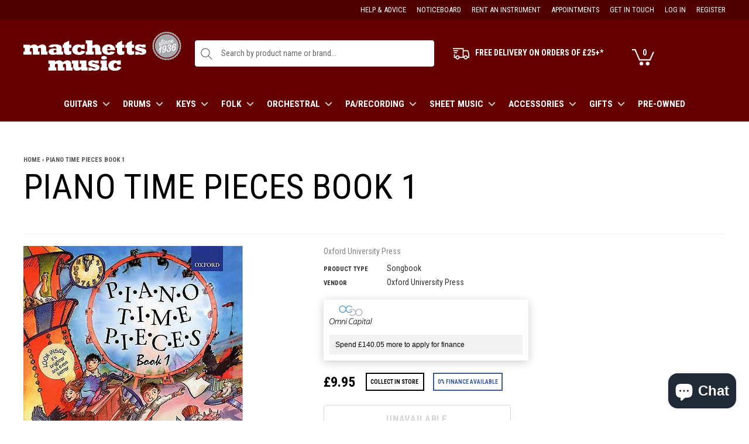

--- FILE ---
content_type: text/html; charset=utf-8
request_url: https://matchettsmusic.com/products/piano-time-pieces-book-1
body_size: 45536
content:
<!doctype html>
<!--[if lt IE 7]>
<html class="no-js lt-ie9 lt-ie8 lt-ie7" lang="en"> <![endif]-->
<!--[if IE 7]>
<html class="no-js lt-ie9 lt-ie8" lang="en"> <![endif]-->
<!--[if IE 8]>
<html class="no-js lt-ie9" lang="en"> <![endif]-->
<!--[if IE 9 ]>
<html class="ie9 no-js"> <![endif]-->
<!--[if (gt IE 9)|!(IE)]><!-->
<html class="no-js"> <!--<![endif]-->
<head>

    <!-- Basic page needs ================================================== -->
    <meta charset="utf-8">

    <!-- Title and description ================================================== -->
    <title>
        Piano Time Pieces Book 1 &ndash; Matchetts Music
    </title>

    <meta name="google-site-verification" content="81XFafGAjKIyJYFhQEEaLt4DrwvgLWmeVY5z1zEDnzU" />
	<meta name="google-site-verification" content="k9qFD2iErGh7NrFofy9MYIy1DucIf1Vkpg1z54PpE8Q" />
  
    
        
            <meta name="description" content="Piano Time Pieces Book 1">
        
    

    <!-- Product meta ================================================== -->
    


  <meta property="og:type" content="product">
  <meta property="og:title" content="Piano Time Pieces Book 1">
  
  <meta property="og:image" content="http://matchettsmusic.com/cdn/shop/products/3727854_grande.jpg?v=1473160078">
  <meta property="og:image:secure_url" content="https://matchettsmusic.com/cdn/shop/products/3727854_grande.jpg?v=1473160078">
  
  <meta property="og:price:amount" content="9.95">
  <meta property="og:price:currency" content="GBP">


  <meta property="og:description" content="Piano Time Pieces Book 1">


  <meta property="og:url" content="https://matchettsmusic.com/products/piano-time-pieces-book-1">
  <meta property="og:site_name" content="Matchetts Music">
    <!-- /snippets/twitter-card.liquid -->





  <meta name="twitter:card" content="product">
  <meta name="twitter:title" content="Piano Time Pieces Book 1">
  <meta name="twitter:description" content="Piano Time is a hugely successful series for all young beginners, from the very first lesson up to around grade 3. With a complete range of carefully paced and attractive books - tutors, books of pieces of all kinds, duets, and technique books - Piano Time is a highly enjoyable way to learn the piano. Piano Time Pieces 1 presents a sparkling selection of pieces in all styles. Here are classical and jazzy pieces, folksongs and specially written tunes, and songs and character pieces of all kinds. Practising the range of techniques and keys introduced in Piano Time 1, these pieces provide a wealth of enjoyable practice and repertoire material for all young pianists. With superb illustrations throughout, this is a must have companion volume to Piano Time 1.">
  <meta name="twitter:image" content="https://matchettsmusic.com/cdn/shop/products/3727854_medium.jpg?v=1473160078">
  <meta name="twitter:image:width" content="240">
  <meta name="twitter:image:height" content="240">
  <meta name="twitter:label1" content="Price">
  <meta name="twitter:data1" content="£9.95 GBP">
  
  <meta name="twitter:label2" content="Brand">
  <meta name="twitter:data2" content="Oxford University Press">
  



    <!-- Helpers ================================================== -->
    <link rel="canonical" href="https://matchettsmusic.com/products/piano-time-pieces-book-1">
    <meta name="viewport" content="width=device-width,initial-scale=1">

    <!-- Favicon -->
    <link rel="apple-touch-icon" sizes="57x57" href="//matchettsmusic.com/cdn/shop/t/8/assets/apple-icon-57x57.png?v=9456861350722331821595278686"/>
    <link rel="apple-touch-icon" sizes="60x60" href="//matchettsmusic.com/cdn/shop/t/8/assets/apple-icon-60x60.png?v=156730125560721496111595278686"/>
    <link rel="apple-touch-icon" sizes="72x72" href="//matchettsmusic.com/cdn/shop/t/8/assets/apple-icon-72x72.png?v=116954004346846208161595278687"/>
    <link rel="apple-touch-icon" sizes="76x76" href="//matchettsmusic.com/cdn/shop/t/8/assets/apple-icon-76x76.png?v=153106643861403420471595278687"/>
    <link rel="apple-touch-icon" sizes="114x114" href="//matchettsmusic.com/cdn/shop/t/8/assets/apple-icon-114x114.png?v=57464511955470330441595278683"/>
    <link rel="apple-touch-icon" sizes="120x120" href="//matchettsmusic.com/cdn/shop/t/8/assets/apple-icon-120x120.png?v=160288135269786725911595278683"/>
    <link rel="apple-touch-icon" sizes="144x144" href="//matchettsmusic.com/cdn/shop/t/8/assets/apple-icon-144x144.png?v=144458492812097154421595278684"/>
    <link rel="apple-touch-icon" sizes="152x152" href="//matchettsmusic.com/cdn/shop/t/8/assets/apple-icon-152x152.png?v=56787904042009381341595278685"/>
    <link rel="apple-touch-icon" sizes="180x180" href="//matchettsmusic.com/cdn/shop/t/8/assets/apple-icon-180x180.png?v=175169624173879223551595278685"/>
    <link rel="icon" type="image/png" sizes="192x192" href="//matchettsmusic.com/cdn/shop/t/8/assets/android-icon-192x192.png?v=168167445388926308551595278680"/>
    <link rel="icon" type="image/png" sizes="32x32" href="//matchettsmusic.com/cdn/shop/t/8/assets/favicon-32x32.png?v=159210024842027961851595278754"/>
    <link rel="icon" type="image/png" sizes="96x96" href="//matchettsmusic.com/cdn/shop/t/8/assets/favicon-96x96.png?v=137264437434749231281595278755"/>
    <link rel="icon" type="image/png" sizes="16x16" href="//matchettsmusic.com/cdn/shop/t/8/assets/favicon-16x16.png?v=108758996706906577921595278754"/>

 
	<link href="https://fonts.googleapis.com/css2?family=Roboto+Condensed:wght@300;400;700&display=swap" rel="stylesheet">

    <!-- fonts -->
    

    <!-- Styles -->
    <link href="https://fonts.googleapis.com/css?family=Maven+Pro:400,700,800|Alfa+Slab+One|Special+Elite|Vast+Shadow" rel="stylesheet">


<!-- Theme base and media queries -->
<link href="//matchettsmusic.com/cdn/shop/t/8/assets/owl.carousel.css?v=110508842938087914561595278816" rel="stylesheet" type="text/css" media="all" />
<link href="//matchettsmusic.com/cdn/shop/t/8/assets/owl.theme.css?v=26972935624028443691595278817" rel="stylesheet" type="text/css" media="all" />
<link href="//matchettsmusic.com/cdn/shop/t/8/assets/jcarousel.css?v=140402818170508073921595278773" rel="stylesheet" type="text/css" media="all" />
<link href="//matchettsmusic.com/cdn/shop/t/8/assets/selectize.bootstrap3.css?v=118966386664581825661595278821" rel="stylesheet" type="text/css" media="all" />
<link href="//matchettsmusic.com/cdn/shop/t/8/assets/jquery.fancybox.css?v=63466834292105058241595278777" rel="stylesheet" type="text/css" media="all" />
<link href="//matchettsmusic.com/cdn/shop/t/8/assets/component.css?v=31616003592937769161595278725" rel="stylesheet" type="text/css" media="all" />
<link href="//code.ionicframework.com/ionicons/2.0.1/css/ionicons.min.css" rel="stylesheet" type="text/css" media="all" />
<link href="//matchettsmusic.com/cdn/shop/t/8/assets/theme-styles.scss.css?v=72216345744065086161727871998" rel="stylesheet" type="text/css" media="all" />
<link href="//matchettsmusic.com/cdn/shop/t/8/assets/theme-styles-setting.css?v=101922814789688886361595282878" rel="stylesheet" type="text/css" media="all" />
<link href="//matchettsmusic.com/cdn/shop/t/8/assets/theme-styles-responsive.css?v=120178768281352579491696683191" rel="stylesheet" type="text/css" media="all" />
<link href="//matchettsmusic.com/cdn/shop/t/8/assets/animate.css?v=168119286650764109401595278683" rel="stylesheet" type="text/css" media="all" />
<link href="//matchettsmusic.com/cdn/shop/t/8/assets/iziModal.min.css?v=77981292995760066971595278772" rel="stylesheet" type="text/css" media="all" />
<link href="//matchettsmusic.com/cdn/shop/t/8/assets/main.css?v=173997771054452890211727871895" rel="stylesheet" type="text/css" media="all" />

<link href="//matchettsmusic.com/cdn/shop/t/8/assets/retina-responsive.css?v=158076892653426157391595278854" rel="stylesheet" type="text/css" media="all" />



    <!-- Scripts -->
    <script src="//ajax.googleapis.com/ajax/libs/jquery/1.8.1/jquery.min.js"></script>
<script src="//matchettsmusic.com/cdn/shop/t/8/assets/jquery-cookie.min.js?v=72365755745404048181595278773" type="text/javascript"></script>
<script src="//matchettsmusic.com/cdn/shop/t/8/assets/selectize.min.js?v=74685606144567451161595278822" type="text/javascript"></script>
<script src="//matchettsmusic.com/cdn/shop/t/8/assets/iziModal.min.js?v=156753764094431836221595278772" type="text/javascript"></script>
<script src="//matchettsmusic.com/cdn/shop/t/8/assets/jquery.flexslider-min.js?v=61727824838382291461595278779" type="text/javascript"></script>

<script>
  window.ajax_cart = true;
  window.money_format = "£{{amount}}";
  window.shop_currency = "GBP";
  window.show_multiple_currencies = false;
  window.loading_url = "//matchettsmusic.com/cdn/shop/t/8/assets/loading.gif?v=50837312686733260831595278788"; 
  window.use_color_swatch = true;
  window.product_image_resize = false;
  window.enable_sidebar_multiple_choice = true;
  window.dropdowncart_type = "hover";
  window.file_url = "//matchettsmusic.com/cdn/shop/files/?v=9218";
  window.asset_url = "";
  window.images_size = {
    is_crop: false,
    ratio_width : 1,
    ratio_height : 1.35,
  };
  window.inventory_text = {
    in_stock: "In stock",
    many_in_stock: "Many in stock",
    out_of_stock: "Out of stock",
    add_to_cart: "Add to Cart",
    sold_out: "",
    unavailable: "Unavailable"
  };
          
  window.multi_lang = false;
</script>



    <!-- Header hook for plugins ================================================== -->
    <script>window.performance && window.performance.mark && window.performance.mark('shopify.content_for_header.start');</script><meta name="google-site-verification" content="k9qFD2iErGh7NrFofy9MYIy1DucIf1Vkpg1z54PpE8Q">
<meta name="google-site-verification" content="EmaalC0XPlUgtIUW5uyQPjP3bnHSb71d8hJXzMP01E0">
<meta id="shopify-digital-wallet" name="shopify-digital-wallet" content="/12685375/digital_wallets/dialog">
<meta name="shopify-checkout-api-token" content="2e201c0f24764116e0e974d33790a53a">
<meta id="in-context-paypal-metadata" data-shop-id="12685375" data-venmo-supported="false" data-environment="production" data-locale="en_US" data-paypal-v4="true" data-currency="GBP">
<link rel="alternate" type="application/json+oembed" href="https://matchettsmusic.com/products/piano-time-pieces-book-1.oembed">
<script async="async" src="/checkouts/internal/preloads.js?locale=en-GB"></script>
<link rel="preconnect" href="https://shop.app" crossorigin="anonymous">
<script async="async" src="https://shop.app/checkouts/internal/preloads.js?locale=en-GB&shop_id=12685375" crossorigin="anonymous"></script>
<script id="apple-pay-shop-capabilities" type="application/json">{"shopId":12685375,"countryCode":"GB","currencyCode":"GBP","merchantCapabilities":["supports3DS"],"merchantId":"gid:\/\/shopify\/Shop\/12685375","merchantName":"Matchetts Music","requiredBillingContactFields":["postalAddress","email","phone"],"requiredShippingContactFields":["postalAddress","email","phone"],"shippingType":"shipping","supportedNetworks":["visa","maestro","masterCard","amex","discover","elo"],"total":{"type":"pending","label":"Matchetts Music","amount":"1.00"},"shopifyPaymentsEnabled":true,"supportsSubscriptions":true}</script>
<script id="shopify-features" type="application/json">{"accessToken":"2e201c0f24764116e0e974d33790a53a","betas":["rich-media-storefront-analytics"],"domain":"matchettsmusic.com","predictiveSearch":true,"shopId":12685375,"locale":"en"}</script>
<script>var Shopify = Shopify || {};
Shopify.shop = "matchetts-development-store.myshopify.com";
Shopify.locale = "en";
Shopify.currency = {"active":"GBP","rate":"1.0"};
Shopify.country = "GB";
Shopify.theme = {"name":"Matchetts Theme - Homepage Blocks","id":81217880107,"schema_name":null,"schema_version":null,"theme_store_id":null,"role":"main"};
Shopify.theme.handle = "null";
Shopify.theme.style = {"id":null,"handle":null};
Shopify.cdnHost = "matchettsmusic.com/cdn";
Shopify.routes = Shopify.routes || {};
Shopify.routes.root = "/";</script>
<script type="module">!function(o){(o.Shopify=o.Shopify||{}).modules=!0}(window);</script>
<script>!function(o){function n(){var o=[];function n(){o.push(Array.prototype.slice.apply(arguments))}return n.q=o,n}var t=o.Shopify=o.Shopify||{};t.loadFeatures=n(),t.autoloadFeatures=n()}(window);</script>
<script>
  window.ShopifyPay = window.ShopifyPay || {};
  window.ShopifyPay.apiHost = "shop.app\/pay";
  window.ShopifyPay.redirectState = null;
</script>
<script id="shop-js-analytics" type="application/json">{"pageType":"product"}</script>
<script defer="defer" async type="module" src="//matchettsmusic.com/cdn/shopifycloud/shop-js/modules/v2/client.init-shop-cart-sync_BN7fPSNr.en.esm.js"></script>
<script defer="defer" async type="module" src="//matchettsmusic.com/cdn/shopifycloud/shop-js/modules/v2/chunk.common_Cbph3Kss.esm.js"></script>
<script defer="defer" async type="module" src="//matchettsmusic.com/cdn/shopifycloud/shop-js/modules/v2/chunk.modal_DKumMAJ1.esm.js"></script>
<script type="module">
  await import("//matchettsmusic.com/cdn/shopifycloud/shop-js/modules/v2/client.init-shop-cart-sync_BN7fPSNr.en.esm.js");
await import("//matchettsmusic.com/cdn/shopifycloud/shop-js/modules/v2/chunk.common_Cbph3Kss.esm.js");
await import("//matchettsmusic.com/cdn/shopifycloud/shop-js/modules/v2/chunk.modal_DKumMAJ1.esm.js");

  window.Shopify.SignInWithShop?.initShopCartSync?.({"fedCMEnabled":true,"windoidEnabled":true});

</script>
<script>
  window.Shopify = window.Shopify || {};
  if (!window.Shopify.featureAssets) window.Shopify.featureAssets = {};
  window.Shopify.featureAssets['shop-js'] = {"shop-cart-sync":["modules/v2/client.shop-cart-sync_CJVUk8Jm.en.esm.js","modules/v2/chunk.common_Cbph3Kss.esm.js","modules/v2/chunk.modal_DKumMAJ1.esm.js"],"init-fed-cm":["modules/v2/client.init-fed-cm_7Fvt41F4.en.esm.js","modules/v2/chunk.common_Cbph3Kss.esm.js","modules/v2/chunk.modal_DKumMAJ1.esm.js"],"init-shop-email-lookup-coordinator":["modules/v2/client.init-shop-email-lookup-coordinator_Cc088_bR.en.esm.js","modules/v2/chunk.common_Cbph3Kss.esm.js","modules/v2/chunk.modal_DKumMAJ1.esm.js"],"init-windoid":["modules/v2/client.init-windoid_hPopwJRj.en.esm.js","modules/v2/chunk.common_Cbph3Kss.esm.js","modules/v2/chunk.modal_DKumMAJ1.esm.js"],"shop-button":["modules/v2/client.shop-button_B0jaPSNF.en.esm.js","modules/v2/chunk.common_Cbph3Kss.esm.js","modules/v2/chunk.modal_DKumMAJ1.esm.js"],"shop-cash-offers":["modules/v2/client.shop-cash-offers_DPIskqss.en.esm.js","modules/v2/chunk.common_Cbph3Kss.esm.js","modules/v2/chunk.modal_DKumMAJ1.esm.js"],"shop-toast-manager":["modules/v2/client.shop-toast-manager_CK7RT69O.en.esm.js","modules/v2/chunk.common_Cbph3Kss.esm.js","modules/v2/chunk.modal_DKumMAJ1.esm.js"],"init-shop-cart-sync":["modules/v2/client.init-shop-cart-sync_BN7fPSNr.en.esm.js","modules/v2/chunk.common_Cbph3Kss.esm.js","modules/v2/chunk.modal_DKumMAJ1.esm.js"],"init-customer-accounts-sign-up":["modules/v2/client.init-customer-accounts-sign-up_CfPf4CXf.en.esm.js","modules/v2/client.shop-login-button_DeIztwXF.en.esm.js","modules/v2/chunk.common_Cbph3Kss.esm.js","modules/v2/chunk.modal_DKumMAJ1.esm.js"],"pay-button":["modules/v2/client.pay-button_CgIwFSYN.en.esm.js","modules/v2/chunk.common_Cbph3Kss.esm.js","modules/v2/chunk.modal_DKumMAJ1.esm.js"],"init-customer-accounts":["modules/v2/client.init-customer-accounts_DQ3x16JI.en.esm.js","modules/v2/client.shop-login-button_DeIztwXF.en.esm.js","modules/v2/chunk.common_Cbph3Kss.esm.js","modules/v2/chunk.modal_DKumMAJ1.esm.js"],"avatar":["modules/v2/client.avatar_BTnouDA3.en.esm.js"],"init-shop-for-new-customer-accounts":["modules/v2/client.init-shop-for-new-customer-accounts_CsZy_esa.en.esm.js","modules/v2/client.shop-login-button_DeIztwXF.en.esm.js","modules/v2/chunk.common_Cbph3Kss.esm.js","modules/v2/chunk.modal_DKumMAJ1.esm.js"],"shop-follow-button":["modules/v2/client.shop-follow-button_BRMJjgGd.en.esm.js","modules/v2/chunk.common_Cbph3Kss.esm.js","modules/v2/chunk.modal_DKumMAJ1.esm.js"],"checkout-modal":["modules/v2/client.checkout-modal_B9Drz_yf.en.esm.js","modules/v2/chunk.common_Cbph3Kss.esm.js","modules/v2/chunk.modal_DKumMAJ1.esm.js"],"shop-login-button":["modules/v2/client.shop-login-button_DeIztwXF.en.esm.js","modules/v2/chunk.common_Cbph3Kss.esm.js","modules/v2/chunk.modal_DKumMAJ1.esm.js"],"lead-capture":["modules/v2/client.lead-capture_DXYzFM3R.en.esm.js","modules/v2/chunk.common_Cbph3Kss.esm.js","modules/v2/chunk.modal_DKumMAJ1.esm.js"],"shop-login":["modules/v2/client.shop-login_CA5pJqmO.en.esm.js","modules/v2/chunk.common_Cbph3Kss.esm.js","modules/v2/chunk.modal_DKumMAJ1.esm.js"],"payment-terms":["modules/v2/client.payment-terms_BxzfvcZJ.en.esm.js","modules/v2/chunk.common_Cbph3Kss.esm.js","modules/v2/chunk.modal_DKumMAJ1.esm.js"]};
</script>
<script>(function() {
  var isLoaded = false;
  function asyncLoad() {
    if (isLoaded) return;
    isLoaded = true;
    var urls = ["https:\/\/cdn.grw.reputon.com\/assets\/widget.js?shop=matchetts-development-store.myshopify.com","https:\/\/enkomion.com\/instantHotjarInstall.js?shop=matchetts-development-store.myshopify.com","https:\/\/static2.rapidsearch.dev\/resultpage.js?shop=matchetts-development-store.myshopify.com","https:\/\/cdn-bundler.nice-team.net\/app\/js\/bundler.js?shop=matchetts-development-store.myshopify.com","https:\/\/s3.eu-west-1.amazonaws.com\/production-klarna-il-shopify-osm\/a6c5e37d3b587ca7438f15aa90b429b47085a035\/matchetts-development-store.myshopify.com-1708621856379.js?shop=matchetts-development-store.myshopify.com"];
    for (var i = 0; i < urls.length; i++) {
      var s = document.createElement('script');
      s.type = 'text/javascript';
      s.async = true;
      s.src = urls[i];
      var x = document.getElementsByTagName('script')[0];
      x.parentNode.insertBefore(s, x);
    }
  };
  if(window.attachEvent) {
    window.attachEvent('onload', asyncLoad);
  } else {
    window.addEventListener('load', asyncLoad, false);
  }
})();</script>
<script id="__st">var __st={"a":12685375,"offset":0,"reqid":"e770f31c-d30e-4039-987e-46be2ef938a5-1769830815","pageurl":"matchettsmusic.com\/products\/piano-time-pieces-book-1","u":"bb3fafe16c7f","p":"product","rtyp":"product","rid":8923870599};</script>
<script>window.ShopifyPaypalV4VisibilityTracking = true;</script>
<script id="captcha-bootstrap">!function(){'use strict';const t='contact',e='account',n='new_comment',o=[[t,t],['blogs',n],['comments',n],[t,'customer']],c=[[e,'customer_login'],[e,'guest_login'],[e,'recover_customer_password'],[e,'create_customer']],r=t=>t.map((([t,e])=>`form[action*='/${t}']:not([data-nocaptcha='true']) input[name='form_type'][value='${e}']`)).join(','),a=t=>()=>t?[...document.querySelectorAll(t)].map((t=>t.form)):[];function s(){const t=[...o],e=r(t);return a(e)}const i='password',u='form_key',d=['recaptcha-v3-token','g-recaptcha-response','h-captcha-response',i],f=()=>{try{return window.sessionStorage}catch{return}},m='__shopify_v',_=t=>t.elements[u];function p(t,e,n=!1){try{const o=window.sessionStorage,c=JSON.parse(o.getItem(e)),{data:r}=function(t){const{data:e,action:n}=t;return t[m]||n?{data:e,action:n}:{data:t,action:n}}(c);for(const[e,n]of Object.entries(r))t.elements[e]&&(t.elements[e].value=n);n&&o.removeItem(e)}catch(o){console.error('form repopulation failed',{error:o})}}const l='form_type',E='cptcha';function T(t){t.dataset[E]=!0}const w=window,h=w.document,L='Shopify',v='ce_forms',y='captcha';let A=!1;((t,e)=>{const n=(g='f06e6c50-85a8-45c8-87d0-21a2b65856fe',I='https://cdn.shopify.com/shopifycloud/storefront-forms-hcaptcha/ce_storefront_forms_captcha_hcaptcha.v1.5.2.iife.js',D={infoText:'Protected by hCaptcha',privacyText:'Privacy',termsText:'Terms'},(t,e,n)=>{const o=w[L][v],c=o.bindForm;if(c)return c(t,g,e,D).then(n);var r;o.q.push([[t,g,e,D],n]),r=I,A||(h.body.append(Object.assign(h.createElement('script'),{id:'captcha-provider',async:!0,src:r})),A=!0)});var g,I,D;w[L]=w[L]||{},w[L][v]=w[L][v]||{},w[L][v].q=[],w[L][y]=w[L][y]||{},w[L][y].protect=function(t,e){n(t,void 0,e),T(t)},Object.freeze(w[L][y]),function(t,e,n,w,h,L){const[v,y,A,g]=function(t,e,n){const i=e?o:[],u=t?c:[],d=[...i,...u],f=r(d),m=r(i),_=r(d.filter((([t,e])=>n.includes(e))));return[a(f),a(m),a(_),s()]}(w,h,L),I=t=>{const e=t.target;return e instanceof HTMLFormElement?e:e&&e.form},D=t=>v().includes(t);t.addEventListener('submit',(t=>{const e=I(t);if(!e)return;const n=D(e)&&!e.dataset.hcaptchaBound&&!e.dataset.recaptchaBound,o=_(e),c=g().includes(e)&&(!o||!o.value);(n||c)&&t.preventDefault(),c&&!n&&(function(t){try{if(!f())return;!function(t){const e=f();if(!e)return;const n=_(t);if(!n)return;const o=n.value;o&&e.removeItem(o)}(t);const e=Array.from(Array(32),(()=>Math.random().toString(36)[2])).join('');!function(t,e){_(t)||t.append(Object.assign(document.createElement('input'),{type:'hidden',name:u})),t.elements[u].value=e}(t,e),function(t,e){const n=f();if(!n)return;const o=[...t.querySelectorAll(`input[type='${i}']`)].map((({name:t})=>t)),c=[...d,...o],r={};for(const[a,s]of new FormData(t).entries())c.includes(a)||(r[a]=s);n.setItem(e,JSON.stringify({[m]:1,action:t.action,data:r}))}(t,e)}catch(e){console.error('failed to persist form',e)}}(e),e.submit())}));const S=(t,e)=>{t&&!t.dataset[E]&&(n(t,e.some((e=>e===t))),T(t))};for(const o of['focusin','change'])t.addEventListener(o,(t=>{const e=I(t);D(e)&&S(e,y())}));const B=e.get('form_key'),M=e.get(l),P=B&&M;t.addEventListener('DOMContentLoaded',(()=>{const t=y();if(P)for(const e of t)e.elements[l].value===M&&p(e,B);[...new Set([...A(),...v().filter((t=>'true'===t.dataset.shopifyCaptcha))])].forEach((e=>S(e,t)))}))}(h,new URLSearchParams(w.location.search),n,t,e,['guest_login'])})(!0,!0)}();</script>
<script integrity="sha256-4kQ18oKyAcykRKYeNunJcIwy7WH5gtpwJnB7kiuLZ1E=" data-source-attribution="shopify.loadfeatures" defer="defer" src="//matchettsmusic.com/cdn/shopifycloud/storefront/assets/storefront/load_feature-a0a9edcb.js" crossorigin="anonymous"></script>
<script crossorigin="anonymous" defer="defer" src="//matchettsmusic.com/cdn/shopifycloud/storefront/assets/shopify_pay/storefront-65b4c6d7.js?v=20250812"></script>
<script data-source-attribution="shopify.dynamic_checkout.dynamic.init">var Shopify=Shopify||{};Shopify.PaymentButton=Shopify.PaymentButton||{isStorefrontPortableWallets:!0,init:function(){window.Shopify.PaymentButton.init=function(){};var t=document.createElement("script");t.src="https://matchettsmusic.com/cdn/shopifycloud/portable-wallets/latest/portable-wallets.en.js",t.type="module",document.head.appendChild(t)}};
</script>
<script data-source-attribution="shopify.dynamic_checkout.buyer_consent">
  function portableWalletsHideBuyerConsent(e){var t=document.getElementById("shopify-buyer-consent"),n=document.getElementById("shopify-subscription-policy-button");t&&n&&(t.classList.add("hidden"),t.setAttribute("aria-hidden","true"),n.removeEventListener("click",e))}function portableWalletsShowBuyerConsent(e){var t=document.getElementById("shopify-buyer-consent"),n=document.getElementById("shopify-subscription-policy-button");t&&n&&(t.classList.remove("hidden"),t.removeAttribute("aria-hidden"),n.addEventListener("click",e))}window.Shopify?.PaymentButton&&(window.Shopify.PaymentButton.hideBuyerConsent=portableWalletsHideBuyerConsent,window.Shopify.PaymentButton.showBuyerConsent=portableWalletsShowBuyerConsent);
</script>
<script data-source-attribution="shopify.dynamic_checkout.cart.bootstrap">document.addEventListener("DOMContentLoaded",(function(){function t(){return document.querySelector("shopify-accelerated-checkout-cart, shopify-accelerated-checkout")}if(t())Shopify.PaymentButton.init();else{new MutationObserver((function(e,n){t()&&(Shopify.PaymentButton.init(),n.disconnect())})).observe(document.body,{childList:!0,subtree:!0})}}));
</script>
<link id="shopify-accelerated-checkout-styles" rel="stylesheet" media="screen" href="https://matchettsmusic.com/cdn/shopifycloud/portable-wallets/latest/accelerated-checkout-backwards-compat.css" crossorigin="anonymous">
<style id="shopify-accelerated-checkout-cart">
        #shopify-buyer-consent {
  margin-top: 1em;
  display: inline-block;
  width: 100%;
}

#shopify-buyer-consent.hidden {
  display: none;
}

#shopify-subscription-policy-button {
  background: none;
  border: none;
  padding: 0;
  text-decoration: underline;
  font-size: inherit;
  cursor: pointer;
}

#shopify-subscription-policy-button::before {
  box-shadow: none;
}

      </style>

<script>window.performance && window.performance.mark && window.performance.mark('shopify.content_for_header.end');</script>

    <!--[if lt IE 9]>
    <script src="//html5shiv.googlecode.com/svn/trunk/html5.js" type="text/javascript"></script>
    <![endif]-->
	
  	
  <!-- Begin Relatable -->
<style>*[data-relatable]{visibility:hidden;}*[data-relatable].rendered{visibility:visible;}</style>
<script>
  var Relatable={base_url:"https://relatable.heliumdev.com/resources/58bfdef48f40833b537c8dd8834a3be0",
  callbacks:[],ready:function(callback){if(this.loaded){callback();}else{this.callbacks.push(callback);}}};
</script>
<script src="//cdn-relatable.heliumdev.com/js/1.0/relatable.js" async></script>
<!-- End Relatable -->
  	
  
    
    

  <!-- Global site tag (gtag.js) - Google Analytics -->
<script async src="https://www.googletagmanager.com/gtag/js?id=UA-229671773-1">
</script>
<script>
  window.dataLayer = window.dataLayer || [];
  function gtag(){dataLayer.push(arguments);}
  gtag('js', new Date());

  gtag('config', 'UA-229671773-1');
</script>
  
  


  <script type="text/javascript">
    window.RapidSearchAdmin = false;
  </script>


<!-- BEGIN app block: shopify://apps/judge-me-reviews/blocks/judgeme_core/61ccd3b1-a9f2-4160-9fe9-4fec8413e5d8 --><!-- Start of Judge.me Core -->






<link rel="dns-prefetch" href="https://cdnwidget.judge.me">
<link rel="dns-prefetch" href="https://cdn.judge.me">
<link rel="dns-prefetch" href="https://cdn1.judge.me">
<link rel="dns-prefetch" href="https://api.judge.me">

<script data-cfasync='false' class='jdgm-settings-script'>window.jdgmSettings={"pagination":5,"disable_web_reviews":false,"badge_no_review_text":"No reviews","badge_n_reviews_text":"{{ n }} review/reviews","hide_badge_preview_if_no_reviews":true,"badge_hide_text":false,"enforce_center_preview_badge":false,"widget_title":"Customer Reviews","widget_open_form_text":"Write a review","widget_close_form_text":"Cancel review","widget_refresh_page_text":"Refresh page","widget_summary_text":"Based on {{ number_of_reviews }} review/reviews","widget_no_review_text":"Be the first to write a review","widget_name_field_text":"Display name","widget_verified_name_field_text":"Verified Name (public)","widget_name_placeholder_text":"Display name","widget_required_field_error_text":"This field is required.","widget_email_field_text":"Email address","widget_verified_email_field_text":"Verified Email (private, can not be edited)","widget_email_placeholder_text":"Your email address","widget_email_field_error_text":"Please enter a valid email address.","widget_rating_field_text":"Rating","widget_review_title_field_text":"Review Title","widget_review_title_placeholder_text":"Give your review a title","widget_review_body_field_text":"Review content","widget_review_body_placeholder_text":"Start writing here...","widget_pictures_field_text":"Picture/Video (optional)","widget_submit_review_text":"Submit Review","widget_submit_verified_review_text":"Submit Verified Review","widget_submit_success_msg_with_auto_publish":"Thank you! Please refresh the page in a few moments to see your review. You can remove or edit your review by logging into \u003ca href='https://judge.me/login' target='_blank' rel='nofollow noopener'\u003eJudge.me\u003c/a\u003e","widget_submit_success_msg_no_auto_publish":"Thank you! Your review will be published as soon as it is approved by the shop admin. You can remove or edit your review by logging into \u003ca href='https://judge.me/login' target='_blank' rel='nofollow noopener'\u003eJudge.me\u003c/a\u003e","widget_show_default_reviews_out_of_total_text":"Showing {{ n_reviews_shown }} out of {{ n_reviews }} reviews.","widget_show_all_link_text":"Show all","widget_show_less_link_text":"Show less","widget_author_said_text":"{{ reviewer_name }} said:","widget_days_text":"{{ n }} days ago","widget_weeks_text":"{{ n }} week/weeks ago","widget_months_text":"{{ n }} month/months ago","widget_years_text":"{{ n }} year/years ago","widget_yesterday_text":"Yesterday","widget_today_text":"Today","widget_replied_text":"\u003e\u003e {{ shop_name }} replied:","widget_read_more_text":"Read more","widget_reviewer_name_as_initial":"","widget_rating_filter_color":"#fbcd0a","widget_rating_filter_see_all_text":"See all reviews","widget_sorting_most_recent_text":"Most Recent","widget_sorting_highest_rating_text":"Highest Rating","widget_sorting_lowest_rating_text":"Lowest Rating","widget_sorting_with_pictures_text":"Only Pictures","widget_sorting_most_helpful_text":"Most Helpful","widget_open_question_form_text":"Ask a question","widget_reviews_subtab_text":"Reviews","widget_questions_subtab_text":"Questions","widget_question_label_text":"Question","widget_answer_label_text":"Answer","widget_question_placeholder_text":"Write your question here","widget_submit_question_text":"Submit Question","widget_question_submit_success_text":"Thank you for your question! We will notify you once it gets answered.","verified_badge_text":"Verified","verified_badge_bg_color":"","verified_badge_text_color":"","verified_badge_placement":"left-of-reviewer-name","widget_review_max_height":"","widget_hide_border":false,"widget_social_share":false,"widget_thumb":false,"widget_review_location_show":false,"widget_location_format":"","all_reviews_include_out_of_store_products":true,"all_reviews_out_of_store_text":"(out of store)","all_reviews_pagination":100,"all_reviews_product_name_prefix_text":"about","enable_review_pictures":true,"enable_question_anwser":false,"widget_theme":"default","review_date_format":"mm/dd/yyyy","default_sort_method":"most-recent","widget_product_reviews_subtab_text":"Product Reviews","widget_shop_reviews_subtab_text":"Shop Reviews","widget_other_products_reviews_text":"Reviews for other products","widget_store_reviews_subtab_text":"Store reviews","widget_no_store_reviews_text":"This store hasn't received any reviews yet","widget_web_restriction_product_reviews_text":"This product hasn't received any reviews yet","widget_no_items_text":"No items found","widget_show_more_text":"Show more","widget_write_a_store_review_text":"Write a Store Review","widget_other_languages_heading":"Reviews in Other Languages","widget_translate_review_text":"Translate review to {{ language }}","widget_translating_review_text":"Translating...","widget_show_original_translation_text":"Show original ({{ language }})","widget_translate_review_failed_text":"Review couldn't be translated.","widget_translate_review_retry_text":"Retry","widget_translate_review_try_again_later_text":"Try again later","show_product_url_for_grouped_product":false,"widget_sorting_pictures_first_text":"Pictures First","show_pictures_on_all_rev_page_mobile":false,"show_pictures_on_all_rev_page_desktop":false,"floating_tab_hide_mobile_install_preference":false,"floating_tab_button_name":"★ Reviews","floating_tab_title":"Let customers speak for us","floating_tab_button_color":"","floating_tab_button_background_color":"","floating_tab_url":"","floating_tab_url_enabled":false,"floating_tab_tab_style":"text","all_reviews_text_badge_text":"Customers rate us {{ shop.metafields.judgeme.all_reviews_rating | round: 1 }}/5 based on {{ shop.metafields.judgeme.all_reviews_count }} reviews.","all_reviews_text_badge_text_branded_style":"{{ shop.metafields.judgeme.all_reviews_rating | round: 1 }} out of 5 stars based on {{ shop.metafields.judgeme.all_reviews_count }} reviews","is_all_reviews_text_badge_a_link":false,"show_stars_for_all_reviews_text_badge":false,"all_reviews_text_badge_url":"","all_reviews_text_style":"branded","all_reviews_text_color_style":"judgeme_brand_color","all_reviews_text_color":"#108474","all_reviews_text_show_jm_brand":true,"featured_carousel_show_header":true,"featured_carousel_title":"Let customers speak for us","testimonials_carousel_title":"Customers are saying","videos_carousel_title":"Real customer stories","cards_carousel_title":"Customers are saying","featured_carousel_count_text":"from {{ n }} reviews","featured_carousel_add_link_to_all_reviews_page":false,"featured_carousel_url":"","featured_carousel_show_images":true,"featured_carousel_autoslide_interval":5,"featured_carousel_arrows_on_the_sides":false,"featured_carousel_height":250,"featured_carousel_width":80,"featured_carousel_image_size":0,"featured_carousel_image_height":250,"featured_carousel_arrow_color":"#eeeeee","verified_count_badge_style":"branded","verified_count_badge_orientation":"horizontal","verified_count_badge_color_style":"judgeme_brand_color","verified_count_badge_color":"#108474","is_verified_count_badge_a_link":false,"verified_count_badge_url":"","verified_count_badge_show_jm_brand":true,"widget_rating_preset_default":5,"widget_first_sub_tab":"product-reviews","widget_show_histogram":true,"widget_histogram_use_custom_color":false,"widget_pagination_use_custom_color":false,"widget_star_use_custom_color":false,"widget_verified_badge_use_custom_color":false,"widget_write_review_use_custom_color":false,"picture_reminder_submit_button":"Upload Pictures","enable_review_videos":false,"mute_video_by_default":false,"widget_sorting_videos_first_text":"Videos First","widget_review_pending_text":"Pending","featured_carousel_items_for_large_screen":3,"social_share_options_order":"Facebook,Twitter","remove_microdata_snippet":false,"disable_json_ld":false,"enable_json_ld_products":false,"preview_badge_show_question_text":false,"preview_badge_no_question_text":"No questions","preview_badge_n_question_text":"{{ number_of_questions }} question/questions","qa_badge_show_icon":false,"qa_badge_position":"same-row","remove_judgeme_branding":false,"widget_add_search_bar":false,"widget_search_bar_placeholder":"Search","widget_sorting_verified_only_text":"Verified only","featured_carousel_theme":"default","featured_carousel_show_rating":true,"featured_carousel_show_title":true,"featured_carousel_show_body":true,"featured_carousel_show_date":false,"featured_carousel_show_reviewer":true,"featured_carousel_show_product":false,"featured_carousel_header_background_color":"#108474","featured_carousel_header_text_color":"#ffffff","featured_carousel_name_product_separator":"reviewed","featured_carousel_full_star_background":"#108474","featured_carousel_empty_star_background":"#dadada","featured_carousel_vertical_theme_background":"#f9fafb","featured_carousel_verified_badge_enable":true,"featured_carousel_verified_badge_color":"#108474","featured_carousel_border_style":"round","featured_carousel_review_line_length_limit":3,"featured_carousel_more_reviews_button_text":"Read more reviews","featured_carousel_view_product_button_text":"View product","all_reviews_page_load_reviews_on":"scroll","all_reviews_page_load_more_text":"Load More Reviews","disable_fb_tab_reviews":false,"enable_ajax_cdn_cache":false,"widget_advanced_speed_features":5,"widget_public_name_text":"displayed publicly like","default_reviewer_name":"John Smith","default_reviewer_name_has_non_latin":true,"widget_reviewer_anonymous":"Anonymous","medals_widget_title":"Judge.me Review Medals","medals_widget_background_color":"#f9fafb","medals_widget_position":"footer_all_pages","medals_widget_border_color":"#f9fafb","medals_widget_verified_text_position":"left","medals_widget_use_monochromatic_version":false,"medals_widget_elements_color":"#108474","show_reviewer_avatar":true,"widget_invalid_yt_video_url_error_text":"Not a YouTube video URL","widget_max_length_field_error_text":"Please enter no more than {0} characters.","widget_show_country_flag":false,"widget_show_collected_via_shop_app":true,"widget_verified_by_shop_badge_style":"light","widget_verified_by_shop_text":"Verified by Shop","widget_show_photo_gallery":false,"widget_load_with_code_splitting":true,"widget_ugc_install_preference":false,"widget_ugc_title":"Made by us, Shared by you","widget_ugc_subtitle":"Tag us to see your picture featured in our page","widget_ugc_arrows_color":"#ffffff","widget_ugc_primary_button_text":"Buy Now","widget_ugc_primary_button_background_color":"#108474","widget_ugc_primary_button_text_color":"#ffffff","widget_ugc_primary_button_border_width":"0","widget_ugc_primary_button_border_style":"none","widget_ugc_primary_button_border_color":"#108474","widget_ugc_primary_button_border_radius":"25","widget_ugc_secondary_button_text":"Load More","widget_ugc_secondary_button_background_color":"#ffffff","widget_ugc_secondary_button_text_color":"#108474","widget_ugc_secondary_button_border_width":"2","widget_ugc_secondary_button_border_style":"solid","widget_ugc_secondary_button_border_color":"#108474","widget_ugc_secondary_button_border_radius":"25","widget_ugc_reviews_button_text":"View Reviews","widget_ugc_reviews_button_background_color":"#ffffff","widget_ugc_reviews_button_text_color":"#108474","widget_ugc_reviews_button_border_width":"2","widget_ugc_reviews_button_border_style":"solid","widget_ugc_reviews_button_border_color":"#108474","widget_ugc_reviews_button_border_radius":"25","widget_ugc_reviews_button_link_to":"judgeme-reviews-page","widget_ugc_show_post_date":true,"widget_ugc_max_width":"800","widget_rating_metafield_value_type":true,"widget_primary_color":"#ED1B23","widget_enable_secondary_color":false,"widget_secondary_color":"#edf5f5","widget_summary_average_rating_text":"{{ average_rating }} out of 5","widget_media_grid_title":"Customer photos \u0026 videos","widget_media_grid_see_more_text":"See more","widget_round_style":false,"widget_show_product_medals":true,"widget_verified_by_judgeme_text":"Verified by Judge.me","widget_show_store_medals":true,"widget_verified_by_judgeme_text_in_store_medals":"Verified by Judge.me","widget_media_field_exceed_quantity_message":"Sorry, we can only accept {{ max_media }} for one review.","widget_media_field_exceed_limit_message":"{{ file_name }} is too large, please select a {{ media_type }} less than {{ size_limit }}MB.","widget_review_submitted_text":"Review Submitted!","widget_question_submitted_text":"Question Submitted!","widget_close_form_text_question":"Cancel","widget_write_your_answer_here_text":"Write your answer here","widget_enabled_branded_link":true,"widget_show_collected_by_judgeme":true,"widget_reviewer_name_color":"","widget_write_review_text_color":"","widget_write_review_bg_color":"","widget_collected_by_judgeme_text":"collected by Judge.me","widget_pagination_type":"standard","widget_load_more_text":"Load More","widget_load_more_color":"#108474","widget_full_review_text":"Full Review","widget_read_more_reviews_text":"Read More Reviews","widget_read_questions_text":"Read Questions","widget_questions_and_answers_text":"Questions \u0026 Answers","widget_verified_by_text":"Verified by","widget_verified_text":"Verified","widget_number_of_reviews_text":"{{ number_of_reviews }} reviews","widget_back_button_text":"Back","widget_next_button_text":"Next","widget_custom_forms_filter_button":"Filters","custom_forms_style":"horizontal","widget_show_review_information":false,"how_reviews_are_collected":"How reviews are collected?","widget_show_review_keywords":false,"widget_gdpr_statement":"How we use your data: We'll only contact you about the review you left, and only if necessary. By submitting your review, you agree to Judge.me's \u003ca href='https://judge.me/terms' target='_blank' rel='nofollow noopener'\u003eterms\u003c/a\u003e, \u003ca href='https://judge.me/privacy' target='_blank' rel='nofollow noopener'\u003eprivacy\u003c/a\u003e and \u003ca href='https://judge.me/content-policy' target='_blank' rel='nofollow noopener'\u003econtent\u003c/a\u003e policies.","widget_multilingual_sorting_enabled":false,"widget_translate_review_content_enabled":false,"widget_translate_review_content_method":"manual","popup_widget_review_selection":"automatically_with_pictures","popup_widget_round_border_style":true,"popup_widget_show_title":true,"popup_widget_show_body":true,"popup_widget_show_reviewer":false,"popup_widget_show_product":true,"popup_widget_show_pictures":true,"popup_widget_use_review_picture":true,"popup_widget_show_on_home_page":true,"popup_widget_show_on_product_page":true,"popup_widget_show_on_collection_page":true,"popup_widget_show_on_cart_page":true,"popup_widget_position":"bottom_left","popup_widget_first_review_delay":5,"popup_widget_duration":5,"popup_widget_interval":5,"popup_widget_review_count":5,"popup_widget_hide_on_mobile":true,"review_snippet_widget_round_border_style":true,"review_snippet_widget_card_color":"#FFFFFF","review_snippet_widget_slider_arrows_background_color":"#FFFFFF","review_snippet_widget_slider_arrows_color":"#000000","review_snippet_widget_star_color":"#108474","show_product_variant":false,"all_reviews_product_variant_label_text":"Variant: ","widget_show_verified_branding":true,"widget_ai_summary_title":"Customers say","widget_ai_summary_disclaimer":"AI-powered review summary based on recent customer reviews","widget_show_ai_summary":false,"widget_show_ai_summary_bg":false,"widget_show_review_title_input":true,"redirect_reviewers_invited_via_email":"review_widget","request_store_review_after_product_review":false,"request_review_other_products_in_order":false,"review_form_color_scheme":"default","review_form_corner_style":"square","review_form_star_color":{},"review_form_text_color":"#333333","review_form_background_color":"#ffffff","review_form_field_background_color":"#fafafa","review_form_button_color":{},"review_form_button_text_color":"#ffffff","review_form_modal_overlay_color":"#000000","review_content_screen_title_text":"How would you rate this product?","review_content_introduction_text":"We would love it if you would share a bit about your experience.","store_review_form_title_text":"How would you rate this store?","store_review_form_introduction_text":"We would love it if you would share a bit about your experience.","show_review_guidance_text":true,"one_star_review_guidance_text":"Poor","five_star_review_guidance_text":"Great","customer_information_screen_title_text":"About you","customer_information_introduction_text":"Please tell us more about you.","custom_questions_screen_title_text":"Your experience in more detail","custom_questions_introduction_text":"Here are a few questions to help us understand more about your experience.","review_submitted_screen_title_text":"Thanks for your review!","review_submitted_screen_thank_you_text":"We are processing it and it will appear on the store soon.","review_submitted_screen_email_verification_text":"Please confirm your email by clicking the link we just sent you. This helps us keep reviews authentic.","review_submitted_request_store_review_text":"Would you like to share your experience of shopping with us?","review_submitted_review_other_products_text":"Would you like to review these products?","store_review_screen_title_text":"Would you like to share your experience of shopping with us?","store_review_introduction_text":"We value your feedback and use it to improve. Please share any thoughts or suggestions you have.","reviewer_media_screen_title_picture_text":"Share a picture","reviewer_media_introduction_picture_text":"Upload a photo to support your review.","reviewer_media_screen_title_video_text":"Share a video","reviewer_media_introduction_video_text":"Upload a video to support your review.","reviewer_media_screen_title_picture_or_video_text":"Share a picture or video","reviewer_media_introduction_picture_or_video_text":"Upload a photo or video to support your review.","reviewer_media_youtube_url_text":"Paste your Youtube URL here","advanced_settings_next_step_button_text":"Next","advanced_settings_close_review_button_text":"Close","modal_write_review_flow":false,"write_review_flow_required_text":"Required","write_review_flow_privacy_message_text":"We respect your privacy.","write_review_flow_anonymous_text":"Post review as anonymous","write_review_flow_visibility_text":"This won't be visible to other customers.","write_review_flow_multiple_selection_help_text":"Select as many as you like","write_review_flow_single_selection_help_text":"Select one option","write_review_flow_required_field_error_text":"This field is required","write_review_flow_invalid_email_error_text":"Please enter a valid email address","write_review_flow_max_length_error_text":"Max. {{ max_length }} characters.","write_review_flow_media_upload_text":"\u003cb\u003eClick to upload\u003c/b\u003e or drag and drop","write_review_flow_gdpr_statement":"We'll only contact you about your review if necessary. By submitting your review, you agree to our \u003ca href='https://judge.me/terms' target='_blank' rel='nofollow noopener'\u003eterms and conditions\u003c/a\u003e and \u003ca href='https://judge.me/privacy' target='_blank' rel='nofollow noopener'\u003eprivacy policy\u003c/a\u003e.","rating_only_reviews_enabled":false,"show_negative_reviews_help_screen":false,"new_review_flow_help_screen_rating_threshold":3,"negative_review_resolution_screen_title_text":"Tell us more","negative_review_resolution_text":"Your experience matters to us. If there were issues with your purchase, we're here to help. Feel free to reach out to us, we'd love the opportunity to make things right.","negative_review_resolution_button_text":"Contact us","negative_review_resolution_proceed_with_review_text":"Leave a review","negative_review_resolution_subject":"Issue with purchase from {{ shop_name }}.{{ order_name }}","preview_badge_collection_page_install_status":false,"widget_review_custom_css":"","preview_badge_custom_css":"","preview_badge_stars_count":"5-stars","featured_carousel_custom_css":"","floating_tab_custom_css":"","all_reviews_widget_custom_css":"","medals_widget_custom_css":"","verified_badge_custom_css":"","all_reviews_text_custom_css":"","transparency_badges_collected_via_store_invite":false,"transparency_badges_from_another_provider":false,"transparency_badges_collected_from_store_visitor":false,"transparency_badges_collected_by_verified_review_provider":false,"transparency_badges_earned_reward":false,"transparency_badges_collected_via_store_invite_text":"Review collected via store invitation","transparency_badges_from_another_provider_text":"Review collected from another provider","transparency_badges_collected_from_store_visitor_text":"Review collected from a store visitor","transparency_badges_written_in_google_text":"Review written in Google","transparency_badges_written_in_etsy_text":"Review written in Etsy","transparency_badges_written_in_shop_app_text":"Review written in Shop App","transparency_badges_earned_reward_text":"Review earned a reward for future purchase","product_review_widget_per_page":10,"widget_store_review_label_text":"Review about the store","checkout_comment_extension_title_on_product_page":"Customer Comments","checkout_comment_extension_num_latest_comment_show":5,"checkout_comment_extension_format":"name_and_timestamp","checkout_comment_customer_name":"last_initial","checkout_comment_comment_notification":true,"preview_badge_collection_page_install_preference":false,"preview_badge_home_page_install_preference":false,"preview_badge_product_page_install_preference":false,"review_widget_install_preference":"","review_carousel_install_preference":false,"floating_reviews_tab_install_preference":"none","verified_reviews_count_badge_install_preference":false,"all_reviews_text_install_preference":false,"review_widget_best_location":false,"judgeme_medals_install_preference":false,"review_widget_revamp_enabled":false,"review_widget_qna_enabled":false,"review_widget_header_theme":"minimal","review_widget_widget_title_enabled":true,"review_widget_header_text_size":"medium","review_widget_header_text_weight":"regular","review_widget_average_rating_style":"compact","review_widget_bar_chart_enabled":true,"review_widget_bar_chart_type":"numbers","review_widget_bar_chart_style":"standard","review_widget_expanded_media_gallery_enabled":false,"review_widget_reviews_section_theme":"standard","review_widget_image_style":"thumbnails","review_widget_review_image_ratio":"square","review_widget_stars_size":"medium","review_widget_verified_badge":"standard_text","review_widget_review_title_text_size":"medium","review_widget_review_text_size":"medium","review_widget_review_text_length":"medium","review_widget_number_of_columns_desktop":3,"review_widget_carousel_transition_speed":5,"review_widget_custom_questions_answers_display":"always","review_widget_button_text_color":"#FFFFFF","review_widget_text_color":"#000000","review_widget_lighter_text_color":"#7B7B7B","review_widget_corner_styling":"soft","review_widget_review_word_singular":"review","review_widget_review_word_plural":"reviews","review_widget_voting_label":"Helpful?","review_widget_shop_reply_label":"Reply from {{ shop_name }}:","review_widget_filters_title":"Filters","qna_widget_question_word_singular":"Question","qna_widget_question_word_plural":"Questions","qna_widget_answer_reply_label":"Answer from {{ answerer_name }}:","qna_content_screen_title_text":"Ask a question about this product","qna_widget_question_required_field_error_text":"Please enter your question.","qna_widget_flow_gdpr_statement":"We'll only contact you about your question if necessary. By submitting your question, you agree to our \u003ca href='https://judge.me/terms' target='_blank' rel='nofollow noopener'\u003eterms and conditions\u003c/a\u003e and \u003ca href='https://judge.me/privacy' target='_blank' rel='nofollow noopener'\u003eprivacy policy\u003c/a\u003e.","qna_widget_question_submitted_text":"Thanks for your question!","qna_widget_close_form_text_question":"Close","qna_widget_question_submit_success_text":"We’ll notify you by email when your question is answered.","all_reviews_widget_v2025_enabled":false,"all_reviews_widget_v2025_header_theme":"default","all_reviews_widget_v2025_widget_title_enabled":true,"all_reviews_widget_v2025_header_text_size":"medium","all_reviews_widget_v2025_header_text_weight":"regular","all_reviews_widget_v2025_average_rating_style":"compact","all_reviews_widget_v2025_bar_chart_enabled":true,"all_reviews_widget_v2025_bar_chart_type":"numbers","all_reviews_widget_v2025_bar_chart_style":"standard","all_reviews_widget_v2025_expanded_media_gallery_enabled":false,"all_reviews_widget_v2025_show_store_medals":true,"all_reviews_widget_v2025_show_photo_gallery":true,"all_reviews_widget_v2025_show_review_keywords":false,"all_reviews_widget_v2025_show_ai_summary":false,"all_reviews_widget_v2025_show_ai_summary_bg":false,"all_reviews_widget_v2025_add_search_bar":false,"all_reviews_widget_v2025_default_sort_method":"most-recent","all_reviews_widget_v2025_reviews_per_page":10,"all_reviews_widget_v2025_reviews_section_theme":"default","all_reviews_widget_v2025_image_style":"thumbnails","all_reviews_widget_v2025_review_image_ratio":"square","all_reviews_widget_v2025_stars_size":"medium","all_reviews_widget_v2025_verified_badge":"bold_badge","all_reviews_widget_v2025_review_title_text_size":"medium","all_reviews_widget_v2025_review_text_size":"medium","all_reviews_widget_v2025_review_text_length":"medium","all_reviews_widget_v2025_number_of_columns_desktop":3,"all_reviews_widget_v2025_carousel_transition_speed":5,"all_reviews_widget_v2025_custom_questions_answers_display":"always","all_reviews_widget_v2025_show_product_variant":false,"all_reviews_widget_v2025_show_reviewer_avatar":true,"all_reviews_widget_v2025_reviewer_name_as_initial":"","all_reviews_widget_v2025_review_location_show":false,"all_reviews_widget_v2025_location_format":"","all_reviews_widget_v2025_show_country_flag":false,"all_reviews_widget_v2025_verified_by_shop_badge_style":"light","all_reviews_widget_v2025_social_share":false,"all_reviews_widget_v2025_social_share_options_order":"Facebook,Twitter,LinkedIn,Pinterest","all_reviews_widget_v2025_pagination_type":"standard","all_reviews_widget_v2025_button_text_color":"#FFFFFF","all_reviews_widget_v2025_text_color":"#000000","all_reviews_widget_v2025_lighter_text_color":"#7B7B7B","all_reviews_widget_v2025_corner_styling":"soft","all_reviews_widget_v2025_title":"Customer reviews","all_reviews_widget_v2025_ai_summary_title":"Customers say about this store","all_reviews_widget_v2025_no_review_text":"Be the first to write a review","platform":"shopify","branding_url":"https://app.judge.me/reviews/stores/matchettsmusic.com","branding_text":"Powered by Judge.me","locale":"en","reply_name":"Matchetts Music","widget_version":"3.0","footer":true,"autopublish":true,"review_dates":true,"enable_custom_form":false,"shop_use_review_site":true,"shop_locale":"en","enable_multi_locales_translations":false,"show_review_title_input":true,"review_verification_email_status":"always","can_be_branded":true,"reply_name_text":"Matchetts Music"};</script> <style class='jdgm-settings-style'>.jdgm-xx{left:0}:root{--jdgm-primary-color: #ED1B23;--jdgm-secondary-color: rgba(237,27,35,0.1);--jdgm-star-color: #ED1B23;--jdgm-write-review-text-color: white;--jdgm-write-review-bg-color: #ED1B23;--jdgm-paginate-color: #ED1B23;--jdgm-border-radius: 0;--jdgm-reviewer-name-color: #ED1B23}.jdgm-histogram__bar-content{background-color:#ED1B23}.jdgm-rev[data-verified-buyer=true] .jdgm-rev__icon.jdgm-rev__icon:after,.jdgm-rev__buyer-badge.jdgm-rev__buyer-badge{color:white;background-color:#ED1B23}.jdgm-review-widget--small .jdgm-gallery.jdgm-gallery .jdgm-gallery__thumbnail-link:nth-child(8) .jdgm-gallery__thumbnail-wrapper.jdgm-gallery__thumbnail-wrapper:before{content:"See more"}@media only screen and (min-width: 768px){.jdgm-gallery.jdgm-gallery .jdgm-gallery__thumbnail-link:nth-child(8) .jdgm-gallery__thumbnail-wrapper.jdgm-gallery__thumbnail-wrapper:before{content:"See more"}}.jdgm-prev-badge[data-average-rating='0.00']{display:none !important}.jdgm-author-all-initials{display:none !important}.jdgm-author-last-initial{display:none !important}.jdgm-rev-widg__title{visibility:hidden}.jdgm-rev-widg__summary-text{visibility:hidden}.jdgm-prev-badge__text{visibility:hidden}.jdgm-rev__prod-link-prefix:before{content:'about'}.jdgm-rev__variant-label:before{content:'Variant: '}.jdgm-rev__out-of-store-text:before{content:'(out of store)'}@media only screen and (min-width: 768px){.jdgm-rev__pics .jdgm-rev_all-rev-page-picture-separator,.jdgm-rev__pics .jdgm-rev__product-picture{display:none}}@media only screen and (max-width: 768px){.jdgm-rev__pics .jdgm-rev_all-rev-page-picture-separator,.jdgm-rev__pics .jdgm-rev__product-picture{display:none}}.jdgm-preview-badge[data-template="product"]{display:none !important}.jdgm-preview-badge[data-template="collection"]{display:none !important}.jdgm-preview-badge[data-template="index"]{display:none !important}.jdgm-review-widget[data-from-snippet="true"]{display:none !important}.jdgm-verified-count-badget[data-from-snippet="true"]{display:none !important}.jdgm-carousel-wrapper[data-from-snippet="true"]{display:none !important}.jdgm-all-reviews-text[data-from-snippet="true"]{display:none !important}.jdgm-medals-section[data-from-snippet="true"]{display:none !important}.jdgm-ugc-media-wrapper[data-from-snippet="true"]{display:none !important}.jdgm-rev__transparency-badge[data-badge-type="review_collected_via_store_invitation"]{display:none !important}.jdgm-rev__transparency-badge[data-badge-type="review_collected_from_another_provider"]{display:none !important}.jdgm-rev__transparency-badge[data-badge-type="review_collected_from_store_visitor"]{display:none !important}.jdgm-rev__transparency-badge[data-badge-type="review_written_in_etsy"]{display:none !important}.jdgm-rev__transparency-badge[data-badge-type="review_written_in_google_business"]{display:none !important}.jdgm-rev__transparency-badge[data-badge-type="review_written_in_shop_app"]{display:none !important}.jdgm-rev__transparency-badge[data-badge-type="review_earned_for_future_purchase"]{display:none !important}.jdgm-review-snippet-widget .jdgm-rev-snippet-widget__cards-container .jdgm-rev-snippet-card{border-radius:8px;background:#fff}.jdgm-review-snippet-widget .jdgm-rev-snippet-widget__cards-container .jdgm-rev-snippet-card__rev-rating .jdgm-star{color:#108474}.jdgm-review-snippet-widget .jdgm-rev-snippet-widget__prev-btn,.jdgm-review-snippet-widget .jdgm-rev-snippet-widget__next-btn{border-radius:50%;background:#fff}.jdgm-review-snippet-widget .jdgm-rev-snippet-widget__prev-btn>svg,.jdgm-review-snippet-widget .jdgm-rev-snippet-widget__next-btn>svg{fill:#000}.jdgm-full-rev-modal.rev-snippet-widget .jm-mfp-container .jm-mfp-content,.jdgm-full-rev-modal.rev-snippet-widget .jm-mfp-container .jdgm-full-rev__icon,.jdgm-full-rev-modal.rev-snippet-widget .jm-mfp-container .jdgm-full-rev__pic-img,.jdgm-full-rev-modal.rev-snippet-widget .jm-mfp-container .jdgm-full-rev__reply{border-radius:8px}.jdgm-full-rev-modal.rev-snippet-widget .jm-mfp-container .jdgm-full-rev[data-verified-buyer="true"] .jdgm-full-rev__icon::after{border-radius:8px}.jdgm-full-rev-modal.rev-snippet-widget .jm-mfp-container .jdgm-full-rev .jdgm-rev__buyer-badge{border-radius:calc( 8px / 2 )}.jdgm-full-rev-modal.rev-snippet-widget .jm-mfp-container .jdgm-full-rev .jdgm-full-rev__replier::before{content:'Matchetts Music'}.jdgm-full-rev-modal.rev-snippet-widget .jm-mfp-container .jdgm-full-rev .jdgm-full-rev__product-button{border-radius:calc( 8px * 6 )}
</style> <style class='jdgm-settings-style'></style>

  
  
  
  <style class='jdgm-miracle-styles'>
  @-webkit-keyframes jdgm-spin{0%{-webkit-transform:rotate(0deg);-ms-transform:rotate(0deg);transform:rotate(0deg)}100%{-webkit-transform:rotate(359deg);-ms-transform:rotate(359deg);transform:rotate(359deg)}}@keyframes jdgm-spin{0%{-webkit-transform:rotate(0deg);-ms-transform:rotate(0deg);transform:rotate(0deg)}100%{-webkit-transform:rotate(359deg);-ms-transform:rotate(359deg);transform:rotate(359deg)}}@font-face{font-family:'JudgemeStar';src:url("[data-uri]") format("woff");font-weight:normal;font-style:normal}.jdgm-star{font-family:'JudgemeStar';display:inline !important;text-decoration:none !important;padding:0 4px 0 0 !important;margin:0 !important;font-weight:bold;opacity:1;-webkit-font-smoothing:antialiased;-moz-osx-font-smoothing:grayscale}.jdgm-star:hover{opacity:1}.jdgm-star:last-of-type{padding:0 !important}.jdgm-star.jdgm--on:before{content:"\e000"}.jdgm-star.jdgm--off:before{content:"\e001"}.jdgm-star.jdgm--half:before{content:"\e002"}.jdgm-widget *{margin:0;line-height:1.4;-webkit-box-sizing:border-box;-moz-box-sizing:border-box;box-sizing:border-box;-webkit-overflow-scrolling:touch}.jdgm-hidden{display:none !important;visibility:hidden !important}.jdgm-temp-hidden{display:none}.jdgm-spinner{width:40px;height:40px;margin:auto;border-radius:50%;border-top:2px solid #eee;border-right:2px solid #eee;border-bottom:2px solid #eee;border-left:2px solid #ccc;-webkit-animation:jdgm-spin 0.8s infinite linear;animation:jdgm-spin 0.8s infinite linear}.jdgm-prev-badge{display:block !important}

</style>


  
  
   


<script data-cfasync='false' class='jdgm-script'>
!function(e){window.jdgm=window.jdgm||{},jdgm.CDN_HOST="https://cdnwidget.judge.me/",jdgm.CDN_HOST_ALT="https://cdn2.judge.me/cdn/widget_frontend/",jdgm.API_HOST="https://api.judge.me/",jdgm.CDN_BASE_URL="https://cdn.shopify.com/extensions/019c1033-b3a9-7ad3-b9bf-61b1f669de2a/judgeme-extensions-330/assets/",
jdgm.docReady=function(d){(e.attachEvent?"complete"===e.readyState:"loading"!==e.readyState)?
setTimeout(d,0):e.addEventListener("DOMContentLoaded",d)},jdgm.loadCSS=function(d,t,o,a){
!o&&jdgm.loadCSS.requestedUrls.indexOf(d)>=0||(jdgm.loadCSS.requestedUrls.push(d),
(a=e.createElement("link")).rel="stylesheet",a.class="jdgm-stylesheet",a.media="nope!",
a.href=d,a.onload=function(){this.media="all",t&&setTimeout(t)},e.body.appendChild(a))},
jdgm.loadCSS.requestedUrls=[],jdgm.loadJS=function(e,d){var t=new XMLHttpRequest;
t.onreadystatechange=function(){4===t.readyState&&(Function(t.response)(),d&&d(t.response))},
t.open("GET",e),t.onerror=function(){if(e.indexOf(jdgm.CDN_HOST)===0&&jdgm.CDN_HOST_ALT!==jdgm.CDN_HOST){var f=e.replace(jdgm.CDN_HOST,jdgm.CDN_HOST_ALT);jdgm.loadJS(f,d)}},t.send()},jdgm.docReady((function(){(window.jdgmLoadCSS||e.querySelectorAll(
".jdgm-widget, .jdgm-all-reviews-page").length>0)&&(jdgmSettings.widget_load_with_code_splitting?
parseFloat(jdgmSettings.widget_version)>=3?jdgm.loadCSS(jdgm.CDN_HOST+"widget_v3/base.css"):
jdgm.loadCSS(jdgm.CDN_HOST+"widget/base.css"):jdgm.loadCSS(jdgm.CDN_HOST+"shopify_v2.css"),
jdgm.loadJS(jdgm.CDN_HOST+"loa"+"der.js"))}))}(document);
</script>
<noscript><link rel="stylesheet" type="text/css" media="all" href="https://cdnwidget.judge.me/shopify_v2.css"></noscript>

<!-- BEGIN app snippet: theme_fix_tags --><script>
  (function() {
    var jdgmThemeFixes = null;
    if (!jdgmThemeFixes) return;
    var thisThemeFix = jdgmThemeFixes[Shopify.theme.id];
    if (!thisThemeFix) return;

    if (thisThemeFix.html) {
      document.addEventListener("DOMContentLoaded", function() {
        var htmlDiv = document.createElement('div');
        htmlDiv.classList.add('jdgm-theme-fix-html');
        htmlDiv.innerHTML = thisThemeFix.html;
        document.body.append(htmlDiv);
      });
    };

    if (thisThemeFix.css) {
      var styleTag = document.createElement('style');
      styleTag.classList.add('jdgm-theme-fix-style');
      styleTag.innerHTML = thisThemeFix.css;
      document.head.append(styleTag);
    };

    if (thisThemeFix.js) {
      var scriptTag = document.createElement('script');
      scriptTag.classList.add('jdgm-theme-fix-script');
      scriptTag.innerHTML = thisThemeFix.js;
      document.head.append(scriptTag);
    };
  })();
</script>
<!-- END app snippet -->
<!-- End of Judge.me Core -->



<!-- END app block --><!-- BEGIN app block: shopify://apps/klaviyo-email-marketing-sms/blocks/klaviyo-onsite-embed/2632fe16-c075-4321-a88b-50b567f42507 -->












  <script async src="https://static.klaviyo.com/onsite/js/Wr2XMC/klaviyo.js?company_id=Wr2XMC"></script>
  <script>!function(){if(!window.klaviyo){window._klOnsite=window._klOnsite||[];try{window.klaviyo=new Proxy({},{get:function(n,i){return"push"===i?function(){var n;(n=window._klOnsite).push.apply(n,arguments)}:function(){for(var n=arguments.length,o=new Array(n),w=0;w<n;w++)o[w]=arguments[w];var t="function"==typeof o[o.length-1]?o.pop():void 0,e=new Promise((function(n){window._klOnsite.push([i].concat(o,[function(i){t&&t(i),n(i)}]))}));return e}}})}catch(n){window.klaviyo=window.klaviyo||[],window.klaviyo.push=function(){var n;(n=window._klOnsite).push.apply(n,arguments)}}}}();</script>

  
    <script id="viewed_product">
      if (item == null) {
        var _learnq = _learnq || [];

        var MetafieldReviews = null
        var MetafieldYotpoRating = null
        var MetafieldYotpoCount = null
        var MetafieldLooxRating = null
        var MetafieldLooxCount = null
        var okendoProduct = null
        var okendoProductReviewCount = null
        var okendoProductReviewAverageValue = null
        try {
          // The following fields are used for Customer Hub recently viewed in order to add reviews.
          // This information is not part of __kla_viewed. Instead, it is part of __kla_viewed_reviewed_items
          MetafieldReviews = {};
          MetafieldYotpoRating = null
          MetafieldYotpoCount = null
          MetafieldLooxRating = null
          MetafieldLooxCount = null

          okendoProduct = null
          // If the okendo metafield is not legacy, it will error, which then requires the new json formatted data
          if (okendoProduct && 'error' in okendoProduct) {
            okendoProduct = null
          }
          okendoProductReviewCount = okendoProduct ? okendoProduct.reviewCount : null
          okendoProductReviewAverageValue = okendoProduct ? okendoProduct.reviewAverageValue : null
        } catch (error) {
          console.error('Error in Klaviyo onsite reviews tracking:', error);
        }

        var item = {
          Name: "Piano Time Pieces Book 1",
          ProductID: 8923870599,
          Categories: ["8C","New Arrivals","Sheet Music","Song Book"],
          ImageURL: "https://matchettsmusic.com/cdn/shop/products/3727854_grande.jpg?v=1473160078",
          URL: "https://matchettsmusic.com/products/piano-time-pieces-book-1",
          Brand: "Oxford University Press",
          Price: "£9.95",
          Value: "9.95",
          CompareAtPrice: "£0.00"
        };
        _learnq.push(['track', 'Viewed Product', item]);
        _learnq.push(['trackViewedItem', {
          Title: item.Name,
          ItemId: item.ProductID,
          Categories: item.Categories,
          ImageUrl: item.ImageURL,
          Url: item.URL,
          Metadata: {
            Brand: item.Brand,
            Price: item.Price,
            Value: item.Value,
            CompareAtPrice: item.CompareAtPrice
          },
          metafields:{
            reviews: MetafieldReviews,
            yotpo:{
              rating: MetafieldYotpoRating,
              count: MetafieldYotpoCount,
            },
            loox:{
              rating: MetafieldLooxRating,
              count: MetafieldLooxCount,
            },
            okendo: {
              rating: okendoProductReviewAverageValue,
              count: okendoProductReviewCount,
            }
          }
        }]);
      }
    </script>
  




  <script>
    window.klaviyoReviewsProductDesignMode = false
  </script>







<!-- END app block --><script src="https://cdn.shopify.com/extensions/019c1033-b3a9-7ad3-b9bf-61b1f669de2a/judgeme-extensions-330/assets/loader.js" type="text/javascript" defer="defer"></script>
<script src="https://cdn.shopify.com/extensions/e8878072-2f6b-4e89-8082-94b04320908d/inbox-1254/assets/inbox-chat-loader.js" type="text/javascript" defer="defer"></script>
<link href="https://monorail-edge.shopifysvc.com" rel="dns-prefetch">
<script>(function(){if ("sendBeacon" in navigator && "performance" in window) {try {var session_token_from_headers = performance.getEntriesByType('navigation')[0].serverTiming.find(x => x.name == '_s').description;} catch {var session_token_from_headers = undefined;}var session_cookie_matches = document.cookie.match(/_shopify_s=([^;]*)/);var session_token_from_cookie = session_cookie_matches && session_cookie_matches.length === 2 ? session_cookie_matches[1] : "";var session_token = session_token_from_headers || session_token_from_cookie || "";function handle_abandonment_event(e) {var entries = performance.getEntries().filter(function(entry) {return /monorail-edge.shopifysvc.com/.test(entry.name);});if (!window.abandonment_tracked && entries.length === 0) {window.abandonment_tracked = true;var currentMs = Date.now();var navigation_start = performance.timing.navigationStart;var payload = {shop_id: 12685375,url: window.location.href,navigation_start,duration: currentMs - navigation_start,session_token,page_type: "product"};window.navigator.sendBeacon("https://monorail-edge.shopifysvc.com/v1/produce", JSON.stringify({schema_id: "online_store_buyer_site_abandonment/1.1",payload: payload,metadata: {event_created_at_ms: currentMs,event_sent_at_ms: currentMs}}));}}window.addEventListener('pagehide', handle_abandonment_event);}}());</script>
<script id="web-pixels-manager-setup">(function e(e,d,r,n,o){if(void 0===o&&(o={}),!Boolean(null===(a=null===(i=window.Shopify)||void 0===i?void 0:i.analytics)||void 0===a?void 0:a.replayQueue)){var i,a;window.Shopify=window.Shopify||{};var t=window.Shopify;t.analytics=t.analytics||{};var s=t.analytics;s.replayQueue=[],s.publish=function(e,d,r){return s.replayQueue.push([e,d,r]),!0};try{self.performance.mark("wpm:start")}catch(e){}var l=function(){var e={modern:/Edge?\/(1{2}[4-9]|1[2-9]\d|[2-9]\d{2}|\d{4,})\.\d+(\.\d+|)|Firefox\/(1{2}[4-9]|1[2-9]\d|[2-9]\d{2}|\d{4,})\.\d+(\.\d+|)|Chrom(ium|e)\/(9{2}|\d{3,})\.\d+(\.\d+|)|(Maci|X1{2}).+ Version\/(15\.\d+|(1[6-9]|[2-9]\d|\d{3,})\.\d+)([,.]\d+|)( \(\w+\)|)( Mobile\/\w+|) Safari\/|Chrome.+OPR\/(9{2}|\d{3,})\.\d+\.\d+|(CPU[ +]OS|iPhone[ +]OS|CPU[ +]iPhone|CPU IPhone OS|CPU iPad OS)[ +]+(15[._]\d+|(1[6-9]|[2-9]\d|\d{3,})[._]\d+)([._]\d+|)|Android:?[ /-](13[3-9]|1[4-9]\d|[2-9]\d{2}|\d{4,})(\.\d+|)(\.\d+|)|Android.+Firefox\/(13[5-9]|1[4-9]\d|[2-9]\d{2}|\d{4,})\.\d+(\.\d+|)|Android.+Chrom(ium|e)\/(13[3-9]|1[4-9]\d|[2-9]\d{2}|\d{4,})\.\d+(\.\d+|)|SamsungBrowser\/([2-9]\d|\d{3,})\.\d+/,legacy:/Edge?\/(1[6-9]|[2-9]\d|\d{3,})\.\d+(\.\d+|)|Firefox\/(5[4-9]|[6-9]\d|\d{3,})\.\d+(\.\d+|)|Chrom(ium|e)\/(5[1-9]|[6-9]\d|\d{3,})\.\d+(\.\d+|)([\d.]+$|.*Safari\/(?![\d.]+ Edge\/[\d.]+$))|(Maci|X1{2}).+ Version\/(10\.\d+|(1[1-9]|[2-9]\d|\d{3,})\.\d+)([,.]\d+|)( \(\w+\)|)( Mobile\/\w+|) Safari\/|Chrome.+OPR\/(3[89]|[4-9]\d|\d{3,})\.\d+\.\d+|(CPU[ +]OS|iPhone[ +]OS|CPU[ +]iPhone|CPU IPhone OS|CPU iPad OS)[ +]+(10[._]\d+|(1[1-9]|[2-9]\d|\d{3,})[._]\d+)([._]\d+|)|Android:?[ /-](13[3-9]|1[4-9]\d|[2-9]\d{2}|\d{4,})(\.\d+|)(\.\d+|)|Mobile Safari.+OPR\/([89]\d|\d{3,})\.\d+\.\d+|Android.+Firefox\/(13[5-9]|1[4-9]\d|[2-9]\d{2}|\d{4,})\.\d+(\.\d+|)|Android.+Chrom(ium|e)\/(13[3-9]|1[4-9]\d|[2-9]\d{2}|\d{4,})\.\d+(\.\d+|)|Android.+(UC? ?Browser|UCWEB|U3)[ /]?(15\.([5-9]|\d{2,})|(1[6-9]|[2-9]\d|\d{3,})\.\d+)\.\d+|SamsungBrowser\/(5\.\d+|([6-9]|\d{2,})\.\d+)|Android.+MQ{2}Browser\/(14(\.(9|\d{2,})|)|(1[5-9]|[2-9]\d|\d{3,})(\.\d+|))(\.\d+|)|K[Aa][Ii]OS\/(3\.\d+|([4-9]|\d{2,})\.\d+)(\.\d+|)/},d=e.modern,r=e.legacy,n=navigator.userAgent;return n.match(d)?"modern":n.match(r)?"legacy":"unknown"}(),u="modern"===l?"modern":"legacy",c=(null!=n?n:{modern:"",legacy:""})[u],f=function(e){return[e.baseUrl,"/wpm","/b",e.hashVersion,"modern"===e.buildTarget?"m":"l",".js"].join("")}({baseUrl:d,hashVersion:r,buildTarget:u}),m=function(e){var d=e.version,r=e.bundleTarget,n=e.surface,o=e.pageUrl,i=e.monorailEndpoint;return{emit:function(e){var a=e.status,t=e.errorMsg,s=(new Date).getTime(),l=JSON.stringify({metadata:{event_sent_at_ms:s},events:[{schema_id:"web_pixels_manager_load/3.1",payload:{version:d,bundle_target:r,page_url:o,status:a,surface:n,error_msg:t},metadata:{event_created_at_ms:s}}]});if(!i)return console&&console.warn&&console.warn("[Web Pixels Manager] No Monorail endpoint provided, skipping logging."),!1;try{return self.navigator.sendBeacon.bind(self.navigator)(i,l)}catch(e){}var u=new XMLHttpRequest;try{return u.open("POST",i,!0),u.setRequestHeader("Content-Type","text/plain"),u.send(l),!0}catch(e){return console&&console.warn&&console.warn("[Web Pixels Manager] Got an unhandled error while logging to Monorail."),!1}}}}({version:r,bundleTarget:l,surface:e.surface,pageUrl:self.location.href,monorailEndpoint:e.monorailEndpoint});try{o.browserTarget=l,function(e){var d=e.src,r=e.async,n=void 0===r||r,o=e.onload,i=e.onerror,a=e.sri,t=e.scriptDataAttributes,s=void 0===t?{}:t,l=document.createElement("script"),u=document.querySelector("head"),c=document.querySelector("body");if(l.async=n,l.src=d,a&&(l.integrity=a,l.crossOrigin="anonymous"),s)for(var f in s)if(Object.prototype.hasOwnProperty.call(s,f))try{l.dataset[f]=s[f]}catch(e){}if(o&&l.addEventListener("load",o),i&&l.addEventListener("error",i),u)u.appendChild(l);else{if(!c)throw new Error("Did not find a head or body element to append the script");c.appendChild(l)}}({src:f,async:!0,onload:function(){if(!function(){var e,d;return Boolean(null===(d=null===(e=window.Shopify)||void 0===e?void 0:e.analytics)||void 0===d?void 0:d.initialized)}()){var d=window.webPixelsManager.init(e)||void 0;if(d){var r=window.Shopify.analytics;r.replayQueue.forEach((function(e){var r=e[0],n=e[1],o=e[2];d.publishCustomEvent(r,n,o)})),r.replayQueue=[],r.publish=d.publishCustomEvent,r.visitor=d.visitor,r.initialized=!0}}},onerror:function(){return m.emit({status:"failed",errorMsg:"".concat(f," has failed to load")})},sri:function(e){var d=/^sha384-[A-Za-z0-9+/=]+$/;return"string"==typeof e&&d.test(e)}(c)?c:"",scriptDataAttributes:o}),m.emit({status:"loading"})}catch(e){m.emit({status:"failed",errorMsg:(null==e?void 0:e.message)||"Unknown error"})}}})({shopId: 12685375,storefrontBaseUrl: "https://matchettsmusic.com",extensionsBaseUrl: "https://extensions.shopifycdn.com/cdn/shopifycloud/web-pixels-manager",monorailEndpoint: "https://monorail-edge.shopifysvc.com/unstable/produce_batch",surface: "storefront-renderer",enabledBetaFlags: ["2dca8a86"],webPixelsConfigList: [{"id":"2197881217","configuration":"{\"accountID\":\"Wr2XMC\",\"webPixelConfig\":\"eyJlbmFibGVBZGRlZFRvQ2FydEV2ZW50cyI6IHRydWV9\"}","eventPayloadVersion":"v1","runtimeContext":"STRICT","scriptVersion":"524f6c1ee37bacdca7657a665bdca589","type":"APP","apiClientId":123074,"privacyPurposes":["ANALYTICS","MARKETING"],"dataSharingAdjustments":{"protectedCustomerApprovalScopes":["read_customer_address","read_customer_email","read_customer_name","read_customer_personal_data","read_customer_phone"]}},{"id":"1959952769","configuration":"{\"pixel_id\":\"654721061796137\",\"pixel_type\":\"facebook_pixel\"}","eventPayloadVersion":"v1","runtimeContext":"OPEN","scriptVersion":"ca16bc87fe92b6042fbaa3acc2fbdaa6","type":"APP","apiClientId":2329312,"privacyPurposes":["ANALYTICS","MARKETING","SALE_OF_DATA"],"dataSharingAdjustments":{"protectedCustomerApprovalScopes":["read_customer_address","read_customer_email","read_customer_name","read_customer_personal_data","read_customer_phone"]}},{"id":"1751974273","configuration":"{\"webPixelName\":\"Judge.me\"}","eventPayloadVersion":"v1","runtimeContext":"STRICT","scriptVersion":"34ad157958823915625854214640f0bf","type":"APP","apiClientId":683015,"privacyPurposes":["ANALYTICS"],"dataSharingAdjustments":{"protectedCustomerApprovalScopes":["read_customer_email","read_customer_name","read_customer_personal_data","read_customer_phone"]}},{"id":"1713373569","configuration":"{\"storeId\":\"matchetts-development-store.myshopify.com\"}","eventPayloadVersion":"v1","runtimeContext":"STRICT","scriptVersion":"e7ff4835c2df0be089f361b898b8b040","type":"APP","apiClientId":3440817,"privacyPurposes":["ANALYTICS"],"dataSharingAdjustments":{"protectedCustomerApprovalScopes":["read_customer_personal_data"]}},{"id":"912753025","configuration":"{\"config\":\"{\\\"pixel_id\\\":\\\"G-GS75T3Z2QK\\\",\\\"target_country\\\":\\\"GB\\\",\\\"gtag_events\\\":[{\\\"type\\\":\\\"begin_checkout\\\",\\\"action_label\\\":\\\"G-GS75T3Z2QK\\\"},{\\\"type\\\":\\\"search\\\",\\\"action_label\\\":\\\"G-GS75T3Z2QK\\\"},{\\\"type\\\":\\\"view_item\\\",\\\"action_label\\\":[\\\"G-GS75T3Z2QK\\\",\\\"MC-W4MF7RB61X\\\"]},{\\\"type\\\":\\\"purchase\\\",\\\"action_label\\\":[\\\"G-GS75T3Z2QK\\\",\\\"MC-W4MF7RB61X\\\"]},{\\\"type\\\":\\\"page_view\\\",\\\"action_label\\\":[\\\"G-GS75T3Z2QK\\\",\\\"MC-W4MF7RB61X\\\"]},{\\\"type\\\":\\\"add_payment_info\\\",\\\"action_label\\\":\\\"G-GS75T3Z2QK\\\"},{\\\"type\\\":\\\"add_to_cart\\\",\\\"action_label\\\":\\\"G-GS75T3Z2QK\\\"}],\\\"enable_monitoring_mode\\\":false}\"}","eventPayloadVersion":"v1","runtimeContext":"OPEN","scriptVersion":"b2a88bafab3e21179ed38636efcd8a93","type":"APP","apiClientId":1780363,"privacyPurposes":[],"dataSharingAdjustments":{"protectedCustomerApprovalScopes":["read_customer_address","read_customer_email","read_customer_name","read_customer_personal_data","read_customer_phone"]}},{"id":"shopify-app-pixel","configuration":"{}","eventPayloadVersion":"v1","runtimeContext":"STRICT","scriptVersion":"0450","apiClientId":"shopify-pixel","type":"APP","privacyPurposes":["ANALYTICS","MARKETING"]},{"id":"shopify-custom-pixel","eventPayloadVersion":"v1","runtimeContext":"LAX","scriptVersion":"0450","apiClientId":"shopify-pixel","type":"CUSTOM","privacyPurposes":["ANALYTICS","MARKETING"]}],isMerchantRequest: false,initData: {"shop":{"name":"Matchetts Music","paymentSettings":{"currencyCode":"GBP"},"myshopifyDomain":"matchetts-development-store.myshopify.com","countryCode":"GB","storefrontUrl":"https:\/\/matchettsmusic.com"},"customer":null,"cart":null,"checkout":null,"productVariants":[{"price":{"amount":9.95,"currencyCode":"GBP"},"product":{"title":"Piano Time Pieces Book 1","vendor":"Oxford University Press","id":"8923870599","untranslatedTitle":"Piano Time Pieces Book 1","url":"\/products\/piano-time-pieces-book-1","type":"Songbook"},"id":"29597011271","image":{"src":"\/\/matchettsmusic.com\/cdn\/shop\/products\/3727854.jpg?v=1473160078"},"sku":"3727854","title":"Default Title","untranslatedTitle":"Default Title"}],"purchasingCompany":null},},"https://matchettsmusic.com/cdn","1d2a099fw23dfb22ep557258f5m7a2edbae",{"modern":"","legacy":""},{"shopId":"12685375","storefrontBaseUrl":"https:\/\/matchettsmusic.com","extensionBaseUrl":"https:\/\/extensions.shopifycdn.com\/cdn\/shopifycloud\/web-pixels-manager","surface":"storefront-renderer","enabledBetaFlags":"[\"2dca8a86\"]","isMerchantRequest":"false","hashVersion":"1d2a099fw23dfb22ep557258f5m7a2edbae","publish":"custom","events":"[[\"page_viewed\",{}],[\"product_viewed\",{\"productVariant\":{\"price\":{\"amount\":9.95,\"currencyCode\":\"GBP\"},\"product\":{\"title\":\"Piano Time Pieces Book 1\",\"vendor\":\"Oxford University Press\",\"id\":\"8923870599\",\"untranslatedTitle\":\"Piano Time Pieces Book 1\",\"url\":\"\/products\/piano-time-pieces-book-1\",\"type\":\"Songbook\"},\"id\":\"29597011271\",\"image\":{\"src\":\"\/\/matchettsmusic.com\/cdn\/shop\/products\/3727854.jpg?v=1473160078\"},\"sku\":\"3727854\",\"title\":\"Default Title\",\"untranslatedTitle\":\"Default Title\"}}]]"});</script><script>
  window.ShopifyAnalytics = window.ShopifyAnalytics || {};
  window.ShopifyAnalytics.meta = window.ShopifyAnalytics.meta || {};
  window.ShopifyAnalytics.meta.currency = 'GBP';
  var meta = {"product":{"id":8923870599,"gid":"gid:\/\/shopify\/Product\/8923870599","vendor":"Oxford University Press","type":"Songbook","handle":"piano-time-pieces-book-1","variants":[{"id":29597011271,"price":995,"name":"Piano Time Pieces Book 1","public_title":null,"sku":"3727854"}],"remote":false},"page":{"pageType":"product","resourceType":"product","resourceId":8923870599,"requestId":"e770f31c-d30e-4039-987e-46be2ef938a5-1769830815"}};
  for (var attr in meta) {
    window.ShopifyAnalytics.meta[attr] = meta[attr];
  }
</script>
<script class="analytics">
  (function () {
    var customDocumentWrite = function(content) {
      var jquery = null;

      if (window.jQuery) {
        jquery = window.jQuery;
      } else if (window.Checkout && window.Checkout.$) {
        jquery = window.Checkout.$;
      }

      if (jquery) {
        jquery('body').append(content);
      }
    };

    var hasLoggedConversion = function(token) {
      if (token) {
        return document.cookie.indexOf('loggedConversion=' + token) !== -1;
      }
      return false;
    }

    var setCookieIfConversion = function(token) {
      if (token) {
        var twoMonthsFromNow = new Date(Date.now());
        twoMonthsFromNow.setMonth(twoMonthsFromNow.getMonth() + 2);

        document.cookie = 'loggedConversion=' + token + '; expires=' + twoMonthsFromNow;
      }
    }

    var trekkie = window.ShopifyAnalytics.lib = window.trekkie = window.trekkie || [];
    if (trekkie.integrations) {
      return;
    }
    trekkie.methods = [
      'identify',
      'page',
      'ready',
      'track',
      'trackForm',
      'trackLink'
    ];
    trekkie.factory = function(method) {
      return function() {
        var args = Array.prototype.slice.call(arguments);
        args.unshift(method);
        trekkie.push(args);
        return trekkie;
      };
    };
    for (var i = 0; i < trekkie.methods.length; i++) {
      var key = trekkie.methods[i];
      trekkie[key] = trekkie.factory(key);
    }
    trekkie.load = function(config) {
      trekkie.config = config || {};
      trekkie.config.initialDocumentCookie = document.cookie;
      var first = document.getElementsByTagName('script')[0];
      var script = document.createElement('script');
      script.type = 'text/javascript';
      script.onerror = function(e) {
        var scriptFallback = document.createElement('script');
        scriptFallback.type = 'text/javascript';
        scriptFallback.onerror = function(error) {
                var Monorail = {
      produce: function produce(monorailDomain, schemaId, payload) {
        var currentMs = new Date().getTime();
        var event = {
          schema_id: schemaId,
          payload: payload,
          metadata: {
            event_created_at_ms: currentMs,
            event_sent_at_ms: currentMs
          }
        };
        return Monorail.sendRequest("https://" + monorailDomain + "/v1/produce", JSON.stringify(event));
      },
      sendRequest: function sendRequest(endpointUrl, payload) {
        // Try the sendBeacon API
        if (window && window.navigator && typeof window.navigator.sendBeacon === 'function' && typeof window.Blob === 'function' && !Monorail.isIos12()) {
          var blobData = new window.Blob([payload], {
            type: 'text/plain'
          });

          if (window.navigator.sendBeacon(endpointUrl, blobData)) {
            return true;
          } // sendBeacon was not successful

        } // XHR beacon

        var xhr = new XMLHttpRequest();

        try {
          xhr.open('POST', endpointUrl);
          xhr.setRequestHeader('Content-Type', 'text/plain');
          xhr.send(payload);
        } catch (e) {
          console.log(e);
        }

        return false;
      },
      isIos12: function isIos12() {
        return window.navigator.userAgent.lastIndexOf('iPhone; CPU iPhone OS 12_') !== -1 || window.navigator.userAgent.lastIndexOf('iPad; CPU OS 12_') !== -1;
      }
    };
    Monorail.produce('monorail-edge.shopifysvc.com',
      'trekkie_storefront_load_errors/1.1',
      {shop_id: 12685375,
      theme_id: 81217880107,
      app_name: "storefront",
      context_url: window.location.href,
      source_url: "//matchettsmusic.com/cdn/s/trekkie.storefront.c59ea00e0474b293ae6629561379568a2d7c4bba.min.js"});

        };
        scriptFallback.async = true;
        scriptFallback.src = '//matchettsmusic.com/cdn/s/trekkie.storefront.c59ea00e0474b293ae6629561379568a2d7c4bba.min.js';
        first.parentNode.insertBefore(scriptFallback, first);
      };
      script.async = true;
      script.src = '//matchettsmusic.com/cdn/s/trekkie.storefront.c59ea00e0474b293ae6629561379568a2d7c4bba.min.js';
      first.parentNode.insertBefore(script, first);
    };
    trekkie.load(
      {"Trekkie":{"appName":"storefront","development":false,"defaultAttributes":{"shopId":12685375,"isMerchantRequest":null,"themeId":81217880107,"themeCityHash":"12151779929934338306","contentLanguage":"en","currency":"GBP","eventMetadataId":"54d06e3d-37a6-40ef-9fa4-dcb43eaad961"},"isServerSideCookieWritingEnabled":true,"monorailRegion":"shop_domain","enabledBetaFlags":["65f19447","b5387b81"]},"Session Attribution":{},"S2S":{"facebookCapiEnabled":false,"source":"trekkie-storefront-renderer","apiClientId":580111}}
    );

    var loaded = false;
    trekkie.ready(function() {
      if (loaded) return;
      loaded = true;

      window.ShopifyAnalytics.lib = window.trekkie;

      var originalDocumentWrite = document.write;
      document.write = customDocumentWrite;
      try { window.ShopifyAnalytics.merchantGoogleAnalytics.call(this); } catch(error) {};
      document.write = originalDocumentWrite;

      window.ShopifyAnalytics.lib.page(null,{"pageType":"product","resourceType":"product","resourceId":8923870599,"requestId":"e770f31c-d30e-4039-987e-46be2ef938a5-1769830815","shopifyEmitted":true});

      var match = window.location.pathname.match(/checkouts\/(.+)\/(thank_you|post_purchase)/)
      var token = match? match[1]: undefined;
      if (!hasLoggedConversion(token)) {
        setCookieIfConversion(token);
        window.ShopifyAnalytics.lib.track("Viewed Product",{"currency":"GBP","variantId":29597011271,"productId":8923870599,"productGid":"gid:\/\/shopify\/Product\/8923870599","name":"Piano Time Pieces Book 1","price":"9.95","sku":"3727854","brand":"Oxford University Press","variant":null,"category":"Songbook","nonInteraction":true,"remote":false},undefined,undefined,{"shopifyEmitted":true});
      window.ShopifyAnalytics.lib.track("monorail:\/\/trekkie_storefront_viewed_product\/1.1",{"currency":"GBP","variantId":29597011271,"productId":8923870599,"productGid":"gid:\/\/shopify\/Product\/8923870599","name":"Piano Time Pieces Book 1","price":"9.95","sku":"3727854","brand":"Oxford University Press","variant":null,"category":"Songbook","nonInteraction":true,"remote":false,"referer":"https:\/\/matchettsmusic.com\/products\/piano-time-pieces-book-1"});
      }
    });


        var eventsListenerScript = document.createElement('script');
        eventsListenerScript.async = true;
        eventsListenerScript.src = "//matchettsmusic.com/cdn/shopifycloud/storefront/assets/shop_events_listener-3da45d37.js";
        document.getElementsByTagName('head')[0].appendChild(eventsListenerScript);

})();</script>
  <script>
  if (!window.ga || (window.ga && typeof window.ga !== 'function')) {
    window.ga = function ga() {
      (window.ga.q = window.ga.q || []).push(arguments);
      if (window.Shopify && window.Shopify.analytics && typeof window.Shopify.analytics.publish === 'function') {
        window.Shopify.analytics.publish("ga_stub_called", {}, {sendTo: "google_osp_migration"});
      }
      console.error("Shopify's Google Analytics stub called with:", Array.from(arguments), "\nSee https://help.shopify.com/manual/promoting-marketing/pixels/pixel-migration#google for more information.");
    };
    if (window.Shopify && window.Shopify.analytics && typeof window.Shopify.analytics.publish === 'function') {
      window.Shopify.analytics.publish("ga_stub_initialized", {}, {sendTo: "google_osp_migration"});
    }
  }
</script>
<script
  defer
  src="https://matchettsmusic.com/cdn/shopifycloud/perf-kit/shopify-perf-kit-3.1.0.min.js"
  data-application="storefront-renderer"
  data-shop-id="12685375"
  data-render-region="gcp-us-east1"
  data-page-type="product"
  data-theme-instance-id="81217880107"
  data-theme-name=""
  data-theme-version=""
  data-monorail-region="shop_domain"
  data-resource-timing-sampling-rate="10"
  data-shs="true"
  data-shs-beacon="true"
  data-shs-export-with-fetch="true"
  data-shs-logs-sample-rate="1"
  data-shs-beacon-endpoint="https://matchettsmusic.com/api/collect"
></script>
</head>

<body id="piano-time-pieces-book-1" class=" template-product">
<script>window.KlarnaThemeGlobals={}; window.KlarnaThemeGlobals.productVariants=[{"id":29597011271,"title":"Default Title","option1":"Default Title","option2":null,"option3":null,"sku":"3727854","requires_shipping":true,"taxable":false,"featured_image":null,"available":false,"name":"Piano Time Pieces Book 1","public_title":null,"options":["Default Title"],"price":995,"weight":0,"compare_at_price":null,"inventory_quantity":0,"inventory_management":"shopify","inventory_policy":"deny","barcode":"97011271","requires_selling_plan":false,"selling_plan_allocations":[]}];window.KlarnaThemeGlobals.documentCopy=document.cloneNode(true);</script>





<header class="cd-main-header">
  	
  <nav id="secondary" class="secondary-links-container hidden-xs hidden-sm hidden-md">
   <div class="container">
        <div class="row">
            <div class="col-md-12">
                <div class="secondary-links">
                    <ul>
                        
                            <li><a href="/blogs/blog">Help & Advice</a></li>
                        
                            <li><a href="/community/noticeboard">Noticeboard</a></li>
                        
                            <li><a href="https://rent.matchettsmusic.com">Rent An Instrument</a></li>
                        
                            <li><a href="/pages/book-an-appointment">Appointments</a></li>
                        
                            <li><a href="/pages/contact-us">Get In Touch</a></li>
                        
                        
                            
                                <li><a href="/account/login" id="customer_login_link">Log In</a></li>
                                <li><a href="/account/register" id="customer_register_link">Register</a></li>
                            
                        
                    </ul>
                </div>
            </div>
        </div>
    </div>
</nav>

  
 
    <div class="container">
        <div class="row">
            <div class="col-md-12">
                <div class="row">
                    <div class="col-xs-12 col-md-3">
                        <a class="cd-logo" href="/">
                            <img src="//matchettsmusic.com/cdn/shop/t/8/assets/logo.svg?v=184110978578263960941595278801" class="logo" alt="Matchetts Logo">
                            <img src="//matchettsmusic.com/cdn/shop/t/8/assets/roundel.svg?v=169585651421809150381595278821" class="roundel" alt="Matchetts Logo">
                        </a>
                    </div>

                    <div class="user-actions">

                        <div class="col-xs-12 col-lg-2 col-md-2 col-lg-push-6 margin-top-20">
                            <ul class="cd-header-buttons">
                                <li class="hidden-lg"><a class="search-trigger"><span class="icon ion-ios-search-strong"></span></a></li>
                                <li class="hidden-lg"><a href="/account"><span class="icon ion-ios-people"></span></a></li>
                                <li>
                                    <div id="cd-cart-trigger" class="basket-icon">
                                        <div class="number">0</div>
                                    </div>
                                </li>
                                <li class="hidden-lg">
                                    <a class="cd-nav-trigger" id="menu-icon" href="#cd-primary-nav">
                                        Menu
                                        <span class="bar"></span>
                                        <span class="bar"></span>
                                        <span class="bar"></span>
                                    </a>
                                </li>
                            </ul> <!-- cd-header-buttons -->
                        </div>

                        <div class="col-xs-12 search-cont col-md-4 col-md-pull-2">
                            <div class="search-wrapper">
                                <form action="/search">
                                    <input type="search" name="q" placeholder="Search by product name or brand..." />
                                </form>
                            </div>
                        </div>
                      
                      
                      	<div class="hidden-xs hidden-sm col-xs-12 search-cont col-md-3 col-md-pull-2">
                            <a class="delivery-msg" href="/pages/delivery-information" style="font-size: 14px;">
                              	<img src="//matchettsmusic.com/cdn/shop/t/8/assets/shipping-white.png?v=102659132471519433661595284362" class="icon">Free Delivery on orders of £25+*
                            </a>
                        </div>
                    </div>
                </div>
            </div>
        </div>
    </div>

    <nav class="cd-nav">
        <ul id="cd-primary-nav" class="cd-primary-nav is-fixed">
            <li class="has-children">
                <a href="#">Guitars</a>

                <ul class="cd-secondary-nav hide-me has-background has-background__guitars background-right">
                    <li class="go-back"><a href="#0">Menu</a></li>
                    <li class="see-all"><a href="/collections/guitars">View All Guitars</a></li>
                    <li class="has-children">
                        <a href="#">Shop By Category</a>
                        <ul class="hide-me">
                            <li class="go-back"><a href="#0">Guitars</a></li>
                            <li class="see-all"><a href="#">View All Guitars</a></li>

                            
                                
                                
                                <li class=""><a href="/collections/electric-guitars">Electric Guitars</a></li>
                            
                                
                                
                                <li class=""><a href="/collections/bass-guitars">Bass Guitars</a></li>
                            
                                
                                
                                <li class=""><a href="/collections/acoustic-guitars">Acoustic Guitars</a></li>
                            
                                
                                
                                <li class=""><a href="/collections/electro-acoustic-guitars">Electro Acoustic Guitars</a></li>
                            
                                
                                
                                <li class=""><a href="/collections/classical-guitars">Classical Guitars</a></li>
                            
                                
                                
                                <li class=""><a href="/collections/guitar-strings">Strings</a></li>
                            
                                
                                
                                <li class=""><a href="/collections/guitar-pedals-effects">Pedals & Effects</a></li>
                            
                                
                                
                                <li class=""><a href="/collections/guitar-amplifiers">Amplifiers</a></li>
                            
                                
                                
                                <li class=""><a href="/collections/guitar-accessories">Accessories</a></li>
                            
                                
                                
                                <li class=""><a href="/collections/guitar-starter-packs">Starter Packs</a></li>
                            

                        </ul>
                    </li>
                    <li class="has-children">
                        <a>Shop By Brand</a>
                        <ul class="hide-me two-columns">
                            <li class="go-back"><a href="#0">Guitars</a></li>
                            <!--                        <li class="see-all"><a href="#">View All Guitars</a></li>-->
                            
                                <li><a href="/collections/guitars?constraint=adam-black">Adam Black</a></li>
                            
                                <li><a href="/collections/guitars?constraint=admira">Admira</a></li>
                            
                                <li><a href="/collections/guitars?constraint=alhambra">Alhambra</a></li>
                            
                                <li><a href="/collections/guitars?constraint=angel-lopez">Angel Lopez</a></li>
                            
                                <li><a href="/collections/guitars?constraint=avalon">Avalon</a></li>
                            
                                <li><a href="/collections/guitars?constraint=barnes-mullins">Barnes & Mullins</a></li>
                            
                                <li><a href="/collections/guitars?constraint=breedlove">Breedlove</a></li>
                            
                                <li><a href="/collections/guitars?constraint=bromo">Bromo</a></li>
                            
                                <li><a href="/collections/guitars?constraint=brunswick">Brunswick</a></li>
                            
                                <li><a href="/collections/guitars?constraint=charvel">Charvel</a></li>
                            
                                <li><a href="/collections/guitars?constraint=cort">Cort</a></li>
                            
                                <li><a href="/collections/guitars?constraint=ditson">Ditson</a></li>
                            
                                <li><a href="/collections/guitars?constraint=encore">Encore</a></li>
                            
                                <li><a href="/collections/guitars?constraint=epiphone">Epiphone</a></li>
                            
                                <li><a href="/collections/guitars?constraint=evh">EVH</a></li>
                            
                                <li><a href="/collections/guitars?constraint=fender">Fender</a></li>
                            
                                <li><a href="/collections/guitars?constraint=gibson">Gibson</a></li>
                            
                                <li><a href="/collections/guitars?constraint=godin">Godin</a></li>
                            
                                <li><a href="/collections/guitars?constraint=gold-tone">Gold Tone</a></li>
                            
                                <li><a href="/collections/guitars?constraint=gretsch">Gretsch</a></li>
                            
                                <li><a href="/collections/guitars?constraint=hofner">Hofner</a></li>
                            
                                <li><a href="/collections/guitars?constraint=ibanez">Ibanez</a></li>
                            
                                <li><a href="/collections/guitars?constraint=jackson">Jackson</a></li>
                            
                                <li><a href="/collections/guitars?constraint=jet-guitars">Jet Guitars</a></li>
                            
                                <li><a href="/collections/guitars?constraint=jhs">JHS</a></li>
                            
                                <li><a href="/collections/guitars?constraint=jose-ferrer">Jose Ferrer</a></li>
                            
                                <li><a href="/collections/guitars?constraint=kala">Kala</a></li>
                            
                                <li><a href="/collections/guitars?constraint=lava">LAVA</a></li>
                            
                                <li><a href="/collections/guitars?constraint=lowden">Lowden</a></li>
                            
                                <li><a href="/collections/guitars?constraint=martin">Martin</a></li>
                            
                                <li><a href="/collections/guitars?constraint=matchetts-music">Matchetts Music</a></li>
                            
                                <li><a href="/collections/guitars?constraint=mooer">Mooer</a></li>
                            
                                <li><a href="/collections/guitars?constraint=music-sales">Music Sales</a></li>
                            
                                <li><a href="/collections/guitars?constraint=orange">Orange</a></li>
                            
                                <li><a href="/collections/guitars?constraint=preowned">Preowned</a></li>
                            
                                <li><a href="/collections/guitars?constraint=rapier">Rapier</a></li>
                            
                                <li><a href="/collections/guitars?constraint=rathbone">Rathbone</a></li>
                            
                                <li><a href="/collections/guitars?constraint=santos-martinez">Santos Martinez</a></li>
                            
                                <li><a href="/collections/guitars?constraint=schecter">Schecter</a></li>
                            
                                <li><a href="/collections/guitars?constraint=sheeran">Sheeran</a></li>
                            
                                <li><a href="/collections/guitars?constraint=shergold">Shergold</a></li>
                            
                                <li><a href="/collections/guitars?constraint=sigma">Sigma</a></li>
                            
                                <li><a href="/collections/guitars?constraint=spira">Spira</a></li>
                            
                                <li><a href="/collections/guitars?constraint=squier">Squier</a></li>
                            
                                <li><a href="/collections/guitars?constraint=stagg">Stagg</a></li>
                            
                                <li><a href="/collections/guitars?constraint=supro">Supro</a></li>
                            
                                <li><a href="/collections/guitars?constraint=sx">SX</a></li>
                            
                                <li><a href="/collections/guitars?constraint=takamine">Takamine</a></li>
                            
                                <li><a href="/collections/guitars?constraint=taylor">Taylor</a></li>
                            
                                <li><a href="/collections/guitars?constraint=tokai">Tokai</a></li>
                            
                                <li><a href="/collections/guitars?constraint=valencia">Valencia</a></li>
                            
                                <li><a href="/collections/guitars?constraint=vintage">Vintage</a></li>
                            
                                <li><a href="/collections/guitars?constraint=yamaha">Yamaha</a></li>
                            
                        </ul>
                    </li>
                    
                        <li class="sales-patch">
                            <a href="/collections/instruments-for-beginners">
                                <img src="//matchettsmusic.com/cdn/shop/t/8/assets/dropdown_guitars_sales_patch_image.jpg?v=84103526807500532341595278746" alt="" />
                            </a>
                        </li>
                    
                </ul>
            </li>

            <li class="has-children">
                <a href="#">Drums</a>

                <ul class="cd-secondary-nav hide-me has-background has-background__drums background-left background-left">
                    <li class="go-back"><a href="#0">Menu</a></li>
                    <li class="see-all"><a href="/collections/drums">View All Drums</a></li>
                    <li class="has-children">
                        <a href="#">Shop By Category</a>
                        <ul class="hide-me">
                            <li class="go-back"><a href="#0">Drums</a></li>
                            <li class="see-all"><a href="#">View All Drums</a></li>

                            
                                
                                
                                <li class=""><a href="/collections/acoustic-drum-kits">Acoustic Drum Kits</a></li>
                            
                                
                                
                                <li class=""><a href="/collections/electronic-drum-kits">Electronic Drum Kits</a></li>
                            
                                
                                
                                <li class=""><a href="/collections/cymbals">Cymbals</a></li>
                            
                                
                                
                                <li class=""><a href="/collections/snare-drums">Snare Drums</a></li>
                            
                                
                                
                                <li class=""><a href="/collections/percussion">Percussion</a></li>
                            
                                
                                
                                <li class=""><a href="/collections/drum-hardware">Drum Hardware</a></li>
                            
                                
                                
                                <li class=""><a href="/collections/drum-heads">Drumheads</a></li>
                            
                                
                                
                                <li class=""><a href="/collections/drumsticks-accessories">Sticks & Accessories</a></li>
                            

                        </ul>
                    </li>

                    <li class="has-children">
                        <a href="#">Shop By Brand</a>
                        <ul class="hide-me">
                            <li class="go-back"><a href="#0">Drums</a></li>
                            <!--                        <li class="see-all"><a href="#">View All Guitars</a></li>-->

                            
                                <li><a href="/collections/drums?constraint=evans">Evans</a></li>
                            
                                <li><a href="/collections/drums?constraint=gretsch-drums">Gretsch Drums</a></li>
                            
                                <li><a href="/collections/drums?constraint=laney">Laney</a></li>
                            
                                <li><a href="/collections/drums?constraint=lp">LP</a></li>
                            
                                <li><a href="/collections/drums?constraint=mapex">Mapex</a></li>
                            
                                <li><a href="/collections/drums?constraint=matchetts-music">Matchetts Music</a></li>
                            
                                <li><a href="/collections/drums?constraint=nord">Nord</a></li>
                            
                                <li><a href="/collections/drums?constraint=paiste">Paiste</a></li>
                            
                                <li><a href="/collections/drums?constraint=pearl">Pearl</a></li>
                            
                                <li><a href="/collections/drums?constraint=percussion-plus">Percussion Plus</a></li>
                            
                                <li><a href="/collections/drums?constraint=preowned">Preowned</a></li>
                            
                                <li><a href="/collections/drums?constraint=remo">Remo</a></li>
                            
                                <li><a href="/collections/drums?constraint=roland">Roland</a></li>
                            
                                <li><a href="/collections/drums?constraint=rtom">RTOM</a></li>
                            
                                <li><a href="/collections/drums?constraint=sabian">Sabian</a></li>
                            
                                <li><a href="/collections/drums?constraint=stagg">Stagg</a></li>
                            
                                <li><a href="/collections/drums?constraint=tama">Tama</a></li>
                            
                                <li><a href="/collections/drums?constraint=vic-firth">Vic Firth</a></li>
                            
                                <li><a href="/collections/drums?constraint=worldmax">Worldmax</a></li>
                            
                                <li><a href="/collections/drums?constraint=zildjian">Zildjian</a></li>
                            
                        </ul>
                    </li>

                    
                        <li class="sales-patch">
                            <a href="/collections/instruments-for-beginners">
                                <img src="//matchettsmusic.com/cdn/shop/t/8/assets/dropdown_drums_sales_patch_image.jpg?v=84103526807500532341595278743" alt="" />
                            </a>
                        </li>
                    
                </ul>
            </li>

            <li class="has-children">
                <a href="#">Keys</a>

                <ul class="cd-secondary-nav hide-me has-background has-background__keys background-right">
                    <li class="go-back"><a href="#0">Menu</a></li>
                    <li class="see-all"><a href="/collections/keyboards-pianos-synthesizers">View All Keys</a></li>
                    <li class="has-children">
                        <a href="#">Shop By Category</a>
                        <ul class="hide-me">
                            <li class="go-back"><a href="#0">Keys</a></li>
                            <li class="see-all"><a href="#">View All Keys</a></li>

                            
                                
                                
                                <li class=""><a href="/collections/digital-pianos">Digital  Pianos</a></li>
                            
                                
                                
                                <li class=""><a href="/collections/hybrid-pianos">Hybrid Pianos</a></li>
                            
                                
                                
                                <li class=""><a href="/collections/stage-pianos">Stage Pianos</a></li>
                            
                                
                                
                                <li class=""><a href="/collections/keyboards">Keyboards</a></li>
                            
                                
                                
                                <li class=""><a href="/collections/synthesizers">Synthesizers</a></li>
                            
                                
                                
                                <li class=""><a href="/collections/keyboard-amplifiers">Amplifiers</a></li>
                            
                                
                                
                                <li class=""><a href="/collections/keyboard-accessories">Accessories</a></li>
                            

                        </ul>
                    </li>

                    <li class="has-children">
                        <a href="#">Shop By Brand</a>
                        <ul class="hide-me">
                            <li class="go-back"><a href="#0">Keys</a></li>
                            <!--                        <li class="see-all"><a href="#">View All Guitars</a></li>-->
                            
                                <li><a href="/collections/keyboards-pianos-synthesizers?constraint=barnes-mullins">Barnes & Mullins</a></li>
                            
                                <li><a href="/collections/keyboards-pianos-synthesizers?constraint=preowned">Preowned</a></li>
                            
                                <li><a href="/collections/keyboards-pianos-synthesizers?constraint=roland">Roland</a></li>
                            
                                <li><a href="/collections/keyboards-pianos-synthesizers?constraint=yamaha">Yamaha</a></li>
                            
                                <li><a href="/collections/keyboards-pianos-synthesizers?constraint=yamaha-stock">Yamaha Stock</a></li>
                            

                        </ul>
                    </li>

                    
                        <li class="sales-patch">
                            <a href="/collections/instruments-for-beginners">
                                <img src="//matchettsmusic.com/cdn/shop/t/8/assets/dropdown_keys_sales_patch_image.jpg?v=84103526807500532341595278748" alt="" />
                            </a>
                        </li>
                    
                </ul>
            </li>

            <li class="has-children">
                <a href="#">Folk</a>

                <ul class="cd-secondary-nav hide-me has-background has-background__folk background-right">
                    <li class="go-back"><a href="#0">Menu</a></li>
                    <li class="see-all"><a href="/collections/folk-instruments">All Folk Instruments</a></li>
                    <li class="has-children">
                        <a href="#">Shop By Category</a>
                        <ul class="hide-me">
                            <li class="go-back"><a href="#0">Folk Instruments</a></li>
                            <li class="see-all"><a href="/collections/folk-instruments">View All Folk Instruments</a></li>

                            
                                
                                
                                <li class=""><a href="/collections/mandolins">Mandolins</a></li>
                            
                                
                                
                                <li class=""><a href="/collections/ukuleles">Ukuleles</a></li>
                            
                                
                                
                                <li class=""><a href="/collections/banjos">Banjos</a></li>
                            
                                
                                
                                <li class=""><a href="/collections/bodhrans">Bodhrans</a></li>
                            
                                
                                
                                <li class=""><a href="/collections/whistles-flutes">Whistles & Flutes</a></li>
                            
                                
                                
                                <li class=""><a href="/collections/harmonicas">Harmonicas</a></li>
                            
                                
                                
                                <li class=""><a href="/collections/other-folk-instruments">Other Folk Instruments</a></li>
                            
                                
                                
                                <li class=""><a href="/collections/folk-accessories">Folk Strings & Accessories</a></li>
                            
                                
                                
                                <li class=""><a href="/collections/traditional-instruments">Traditional Instruments</a></li>
                            

                        </ul>
                    </li>

                    <li class="has-children">
                        <a href="#">Shop By Brand</a>
                        <ul class="hide-me">
                            <li class="go-back"><a href="#0">Folk Instruments</a></li>
                            <!--                        <li class="see-all"><a href="#">View All Guitars</a></li>-->
                            
                                <li><a href="/collections/folk-instruments?constraint=adam-black">Adam Black</a></li>
                            
                                <li><a href="/collections/folk-instruments?constraint=barnes-mullins">Barnes & Mullins</a></li>
                            
                                <li><a href="/collections/folk-instruments?constraint=brunswick">Brunswick</a></li>
                            
                                <li><a href="/collections/folk-instruments?constraint=countryman">Countryman</a></li>
                            
                                <li><a href="/collections/folk-instruments?constraint=dixon">Dixon</a></li>
                            
                                <li><a href="/collections/folk-instruments?constraint=fender">Fender</a></li>
                            
                                <li><a href="/collections/folk-instruments?constraint=flight">Flight</a></li>
                            
                                <li><a href="/collections/folk-instruments?constraint=generation">Generation</a></li>
                            
                                <li><a href="/collections/folk-instruments?constraint=glenluce">Glenluce</a></li>
                            
                                <li><a href="/collections/folk-instruments?constraint=gold-tone">Gold Tone</a></li>
                            
                                <li><a href="/collections/folk-instruments?constraint=gremlin">Gremlin</a></li>
                            
                                <li><a href="/collections/folk-instruments?constraint=hal-leonard">Hal Leonard</a></li>
                            
                                <li><a href="/collections/folk-instruments?constraint=harmonic-strings">HARMONIC STRINGS</a></li>
                            
                                <li><a href="/collections/folk-instruments?constraint=hohner">Hohner</a></li>
                            
                                <li><a href="/collections/folk-instruments?constraint=kala">Kala</a></li>
                            
                                <li><a href="/collections/folk-instruments?constraint=kentucky">Kentucky</a></li>
                            
                                <li><a href="/collections/folk-instruments?constraint=kerry-whistles">Kerry Whistles</a></li>
                            
                                <li><a href="/collections/folk-instruments?constraint=kustom">Kustom</a></li>
                            
                                <li><a href="/collections/folk-instruments?constraint=laka">Laka</a></li>
                            
                                <li><a href="/collections/folk-instruments?constraint=lir-whistles">Lir Whistles</a></li>
                            
                                <li><a href="/collections/folk-instruments?constraint=mahalo">Mahalo</a></li>
                            
                                <li><a href="/collections/folk-instruments?constraint=makala">Makala</a></li>
                            
                                <li><a href="/collections/folk-instruments?constraint=martin">Martin</a></li>
                            
                                <li><a href="/collections/folk-instruments?constraint=matchetts-music">Matchetts Music</a></li>
                            
                                <li><a href="/collections/folk-instruments?constraint=misc">Misc</a></li>
                            
                                <li><a href="/collections/folk-instruments?constraint=music-sales">Music Sales</a></li>
                            
                                <li><a href="/collections/folk-instruments?constraint=muzikkon-musical-instruments">Muzikkon Musical Instruments</a></li>
                            
                                <li><a href="/collections/folk-instruments?constraint=ozark">Ozark</a></li>
                            
                                <li><a href="/collections/folk-instruments?constraint=pilgrim">Pilgrim</a></li>
                            
                                <li><a href="/collections/folk-instruments?constraint=preowned">Preowned</a></li>
                            
                                <li><a href="/collections/folk-instruments?constraint=stagg">Stagg</a></li>
                            
                                <li><a href="/collections/folk-instruments?constraint=sx">SX</a></li>
                            
                                <li><a href="/collections/folk-instruments?constraint=waltons">Waltons</a></li>
                            

                        </ul>
                    </li>

                    
                        <li class="sales-patch">
                            <a href="/collections/instruments-for-beginners">
                                <img src="//matchettsmusic.com/cdn/shop/t/8/assets/dropdown_folk_sales_patch_image.jpg?v=84103526807500532341595278744" alt="" />
                            </a>
                        </li>
                    
                </ul>
            </li>

            <li class="has-children">
                <a href="#">Orchestral</a>

                <ul class="cd-secondary-nav hide-me has-background has-background__orchestral background-left background-left">
                    <li class="go-back"><a href="#0">Menu</a></li>
                    <li class="see-all"><a href="/collections/orchestral">All Orchestral Instruments</a></li>
                    <li class="has-children">
                        <a href="#">Shop By Category</a>
                        <ul class="hide-me">
                            <li class="go-back"><a href="#0">Orchestral Instruments</a></li>
                            <li class="see-all"><a href="/collections/orchestral">All Orchestral Instruments</a></li>

                            
                                
                                
                                <li class=""><a href="/collections/brass-instruments">Brass Instruments</a></li>
                            
                                
                                
                                <li class=""><a href="/collections/woodwind-instruments">Woodwind Instruments</a></li>
                            
                                
                                
                                <li class=""><a href="/collections/string-instruments">String Instruments</a></li>
                            
                                
                                
                                <li class=""><a href="/collections/recorders">Recorders</a></li>
                            
                                
                                
                                <li class=""><a href="/collections/orchestral-accessories">Accessories</a></li>
                            
                        </ul>
                    </li>

                    <li class="has-children">
                        <a href="#">Shop By Brand</a>
                        <ul class="hide-me">
                            <li class="go-back"><a href="#0">Orchestral Instruments</a></li>
                            <!--                        <li class="see-all"><a href="#">View All Guitars</a></li>-->
                            
                                <li><a href="/collections/orchestral?constraint=aulos">Aulos</a></li>
                            
                                <li><a href="/collections/orchestral?constraint=eastman">Eastman</a></li>
                            
                                <li><a href="/collections/orchestral?constraint=hidersine">Hidersine</a></li>
                            
                                <li><a href="/collections/orchestral?constraint=j-michael">J Michael</a></li>
                            
                                <li><a href="/collections/orchestral?constraint=jhs">JHS</a></li>
                            
                                <li><a href="/collections/orchestral?constraint=jupiter">Jupiter</a></li>
                            
                                <li><a href="/collections/orchestral?constraint=nuvo">Nuvo</a></li>
                            
                                <li><a href="/collections/orchestral?constraint=pbone">pBone</a></li>
                            
                                <li><a href="/collections/orchestral?constraint=pearl">Pearl</a></li>
                            
                                <li><a href="/collections/orchestral?constraint=percussion-plus">Percussion Plus</a></li>
                            
                                <li><a href="/collections/orchestral?constraint=preowned">Preowned</a></li>
                            
                                <li><a href="/collections/orchestral?constraint=primavera">Primavera</a></li>
                            
                                <li><a href="/collections/orchestral?constraint=sandner">Sandner</a></li>
                            
                                <li><a href="/collections/orchestral?constraint=selmer">Selmer</a></li>
                            
                                <li><a href="/collections/orchestral?constraint=stagg">Stagg</a></li>
                            
                                <li><a href="/collections/orchestral?constraint=stentor">Stentor</a></li>
                            
                                <li><a href="/collections/orchestral?constraint=trevor-james">Trevor James</a></li>
                            
                                <li><a href="/collections/orchestral?constraint=yamaha">Yamaha</a></li>
                            

                        </ul>
                    </li>
                    
                        <li class="sales-patch">
                            <a href="/collections/instruments-for-beginners">
                                <img src="//matchettsmusic.com/cdn/shop/t/8/assets/dropdown_orchestral_sales_patch_image.jpg?v=84103526807500532341595278749" alt="" />
                            </a>
                        </li>
                    
                </ul>
            </li>

            <li class="has-children">
                <a href="#">PA/Recording</a>

                <ul class="cd-secondary-nav hide-me has-background has-background__pa background-left background-left">
                    <li class="go-back"><a href="#0">Menu</a></li>
                    <li class="see-all"><a href="/collections/pa-recording">All PA/Recording</a></li>
                    <li class="has-children">
                        <a href="#">Shop By Category</a>
                        <ul class="hide-me two-columns">
                            <li class="go-back"><a href="#0">PA/Recording</a></li>
                            <li class="see-all"><a href="/collections/pa-recording">All PA/Recording</a></li>
                            
                                
                                
                                <li class=""><a href="/collections/microphones">Microphones</a></li>
                            
                                
                                
                                <li class=""><a href="/collections/wireless-systems">Wireless System</a></li>
                            
                                
                                
                                <li class=""><a href="/collections/in-ear-monitoring">In Ear Monitoring</a></li>
                            
                                
                                
                                <li class=""><a href="/collections/vocal-effects">Vocal Effects</a></li>
                            
                                
                                
                                <li class=""><a href="/collections/headphones">Headphones</a></li>
                            
                                
                                
                                <li class=""><a href="/collections/computer-recording">Computer Recording</a></li>
                            
                                
                                
                                <li class=""><a href="/collections/pa-systems">PA Systems</a></li>
                            
                                
                                
                                <li class=""><a href="/collections/pa-speakers">PA Speakers</a></li>
                            
                                
                                
                                <li class=""><a href="/collections/power-amplifiers">Power Amplifiers</a></li>
                            
                                
                                
                                <li class=""><a href="/collections/mixing-desks">Mixing Desks</a></li>
                            
                                
                                
                                <li class=""><a href="/collections/studio-monitors">Studio Monitors</a></li>
                            
                                
                                
                                <li class=""><a href="/collections/multitrack-recording">Multitrack Recording</a></li>
                            
                                
                                
                                <li class=""><a href="/collections/pa-recording-accessories">PA and Recording Accessories</a></li>
                            
                        </ul>
                    </li>

                    <li class="has-children">
                        <a href="#">Shop By Brand</a>
                        <ul class="hide-me">
                            <li class="go-back"><a href="#0">PA/Recording</a></li>
                            <!--                        <li class="see-all"><a href="#">View All Guitars</a></li>-->
                            
                                <li><a href="/collections/pa-recording?constraint=austrian-audio">Austrian Audio</a></li>
                            
                                <li><a href="/collections/pa-recording?constraint=blackstar">Blackstar</a></li>
                            
                                <li><a href="/collections/pa-recording?constraint=bose">Bose</a></li>
                            
                                <li><a href="/collections/pa-recording?constraint=boss">Boss</a></li>
                            
                                <li><a href="/collections/pa-recording?constraint=cad">CAD</a></li>
                            
                                <li><a href="/collections/pa-recording?constraint=ernie-ball">Ernie Ball</a></li>
                            
                                <li><a href="/collections/pa-recording?constraint=fender">Fender</a></li>
                            
                                <li><a href="/collections/pa-recording?constraint=hh">HH</a></li>
                            
                                <li><a href="/collections/pa-recording?constraint=k-m">K&M</a></li>
                            
                                <li><a href="/collections/pa-recording?constraint=kam">KAM</a></li>
                            
                                <li><a href="/collections/pa-recording?constraint=kinsman">Kinsman</a></li>
                            
                                <li><a href="/collections/pa-recording?constraint=laney">Laney</a></li>
                            
                                <li><a href="/collections/pa-recording?constraint=lr-baggs">LR Baggs</a></li>
                            
                                <li><a href="/collections/pa-recording?constraint=matchetts">Matchetts</a></li>
                            
                                <li><a href="/collections/pa-recording?constraint=on-stage">On Stage</a></li>
                            
                                <li><a href="/collections/pa-recording?constraint=peavey">Peavey</a></li>
                            
                                <li><a href="/collections/pa-recording?constraint=preowned">Preowned</a></li>
                            
                                <li><a href="/collections/pa-recording?constraint=presonus">Presonus</a></li>
                            
                                <li><a href="/collections/pa-recording?constraint=qsc">QSC</a></li>
                            
                                <li><a href="/collections/pa-recording?constraint=roland">Roland</a></li>
                            
                                <li><a href="/collections/pa-recording?constraint=rotosound">Rotosound</a></li>
                            
                                <li><a href="/collections/pa-recording?constraint=shure">Shure</a></li>
                            
                                <li><a href="/collections/pa-recording?constraint=soho">Soho</a></li>
                            
                                <li><a href="/collections/pa-recording?constraint=stagg">Stagg</a></li>
                            
                                <li><a href="/collections/pa-recording?constraint=tgi">TGI</a></li>
                            
                                <li><a href="/collections/pa-recording?constraint=vic-firth">Vic Firth</a></li>
                            
                                <li><a href="/collections/pa-recording?constraint=yamaha">Yamaha</a></li>
                            

                        </ul>
                    </li>

                    
                </ul>
            </li>

            <li class="has-children">
                <a href="#">Sheet Music</a>

                <ul class="cd-secondary-nav hide-me has-background has-background__sheet-music background-right">
                    <li class="go-back"><a href="#0">Menu</a></li>
                    <li class="see-all"><a href="/collections/sheet-music">All Sheet Music</a></li>
                    <li class="has-children">
                        <a href="#">Shop By Category</a>
                        <ul class="hide-me">
                            <li class="go-back"><a href="#0">Sheet Music</a></li>
                            <li class="see-all"><a href="/collections/sheet-music">All Sheet Music</a></li>

                            
                                
                                
                                <li class=""><a href="/collections/tuition-books">Tuition</a></li>
                            
                                
                                
                                <li class=""><a href="/collections/exam-material">Exam Material</a></li>
                            
                                
                                
                                <li class=""><a href="/collections/songbooks">Songbooks</a></li>
                            
                                
                                
                                <li class=""><a href="/collections/irish-songbooks">Irish Songbooks</a></li>
                            
                                
                                
                                <li class=""><a href="/collections/manuscripts-notebooks">Manuscript and Notebooks</a></li>
                            
                                
                                
                                <li class=""><a href="/collections/education">Education</a></li>
                            
                                
                                
                                <li class=""><a href="/collections/aural-and-theory">Aural and Theory</a></li>
                            

                        </ul>
                    </li>

                    <li class="has-children">
                        <a href="#">Shop By Instrument</a>
                        <ul class="hide-me two-columns">
                            <li class="go-back"><a href="#0">Sheet Music</a></li>
                            <!--                        <li class="see-all"><a href="#">View All Guitars</a></li>-->


                            <li><a href="/collections/sheet-music?constraint=banjo">Banjo</a></li>
                            <li><a href="/collections/sheet-music?constraint=bass-guitar">Bass Guitar</a></li>
                            <li><a href="/collections/sheet-music?constraint=bassoon">Bassoon</a></li>
                            <li><a href="/collections/sheet-music?constraint=brass">Brass Instruments</a></li>
                            <li><a href="/collections/sheet-music?constraint=cello">Cello</a></li>
                            <li><a href="/collections/sheet-music?constraint=clarinet">Clarinet</a></li>
                            <li><a href="/collections/sheet-music?constraint=double-bass">Double Bass</a></li>
                            <li><a href="/collections/sheet-music?constraint=drums">Drums</a></li>
                            <li><a href="/collections/sheet-music?constraint=flute">Flute</a></li>
                            <li><a href="/collections/sheet-music?constraint=guitar">Guitar</a></li>
                            <li><a href="/collections/sheet-music?constraint=keyboard">Keyboard</a></li>
                            <li><a href="/collections/sheet-music?constraint=mandolin">Mandolin</a></li>
                            <li><a href="/collections/sheet-music?constraint=oboe">Oboe</a></li>
                            <li><a href="/collections/sheet-music?constraint=organ">Organ</a></li>
                            <li><a href="/collections/sheet-music?constraint=piano">Piano</a></li>
                            <li><a href="/collections/sheet-music?constraint=saxophone">Saxophone</a></li>
                            <li><a href="/collections/sheet-music?constraint=tin-whistle">Tin Whistle</a></li>
                            <li><a href="/collections/sheet-music?constraint=trombone">Trombone</a></li>
                            <li><a href="/collections/sheet-music?constraint=trumpet">Trumpet</a></li>
                            <li><a href="/collections/sheet-music?constraint=ukulele">Ukulele</a></li>
                            <li><a href="/collections/sheet-music?constraint=viola">Viola</a></li>
                            <li><a href="/collections/sheet-music?constraint=violin">Violin</a></li>
                            <li><a href="/collections/sheet-music?constraint=vocal">Vocal</a></li>


                        </ul>
                    </li>
                    
                </ul>
            </li>

            <li class="has-children">
                <a href="#">Accessories</a>

                <ul class="cd-secondary-nav hide-me has-background has-background__accessories background-right">
                    <li class="go-back"><a href="#0">Menu</a></li>
                    <li class="see-all"><a href="/collections/accessories">All Accessories</a></li>
                    <li class="has-children">
                        <a href="#">Shop By Category</a>
                        <ul class="hide-me">
                            <li class="go-back"><a href="#0">Accessories</a></li>
                            <li class="see-all"><a href="/collections/accessories">All Accessories</a></li>

                            
                                
                                
                                <li class=""><a href="/collections/metronomes">Metronomes</a></li>
                            
                                
                                
                                <li class=""><a href="/collections/music-bags">Music Bags</a></li>
                            
                                
                                
                                <li class=""><a href="/collections/music-stands">Music Stands</a></li>
                            
                                
                                
                                <li class=""><a href="/collections/conductor-batons">Conductor Batons</a></li>
                            

                        </ul>
                    </li>

                    <li class="has-children">
                        <a href="#">Shop By Instrument</a>
                        <ul class="hide-me">
                            <li class="go-back"><a href="#0">Accessories</a></li>
                            <!--                        <li class="see-all"><a href="#">View All Guitars</a></li>-->
                            <li><a href="/collections/guitar-accessories">Guitar</a></li>
                            <li><a href="/collections/drumsticks-accessories">Drums</a></li>
                            <li><a href="/collections/keyboard-accessories">Keys</a></li>
                            <li><a href="/collections/orchestral-accessories">Orchestral</a></li>
                            <li><a href="/collections/pa-recording-accessories">PA/Recording</a></li>
                        </ul>
                    </li>
                    
                </ul>
            </li>

            <li class="has-children">
                <a href="#">Gifts</a>

                <ul class="cd-secondary-nav hide-me has-background has-background__gifts background-right">
                    <li class="go-back"><a href="#0">Menu</a></li>
                    <li class="see-all"><a href="/collections/gifts">All Gifts</a></li>
                    <li class="has-children">
                        <a href="#">Shop By Category</a>
                        <ul class="hide-me">
                            <li class="go-back"><a href="#0">Gifts</a></li>
                            <li class="see-all"><a href="/collections/gifts">All Gifts</a></li>

                            
                                
                                
                                <li class=""><a href="/collections/t-shirts">T-Shirts</a></li>
                            
                                
                                
                                <li class=""><a href="/collections/gift-vouchers">Gift Vouchers</a></li>
                            
                                
                                
                                <li class=""><a href="/collections/stationery">Stationery</a></li>
                            
                                
                                
                                <li class=""><a href="/collections/mugs">Mugs</a></li>
                            
                                
                                
                                <li class=""><a href="/collections/keyrings">Keyrings</a></li>
                            
                                
                                
                                <li class=""><a href="/collections/badges">Badges</a></li>
                            
                                
                                
                                <li class=""><a href="/collections/socks">Socks</a></li>
                            
                                
                                
                                <li class=""><a href="/collections/books">Books</a></li>
                            
                                
                                
                                <li class=""><a href="/collections/novelties">Novelties</a></li>
                            

                        </ul>
                    </li>

                    <li class="has-children">
                        <a href="#">Shop By Instrument</a>
                        <ul class="hide-me">
                            <li class="go-back"><a href="#0">Gifts</a></li>
                            <!--                        <li class="see-all"><a href="#">View All Guitars</a></li>-->
                            <li><a href="/collections/gifts?constraint=guitar">Guitar</a></li>
                            <li><a href="/collections/gifts?constraint=drums">Drums</a></li>
                            <li><a href="/collections/gifts?constraint=keys">Keys</a></li>
                            <li><a href="/collections/gifts?constraint=orchestral">Orchestral</a></li>
                            <li><a href="/collections/gifts?constraint=folk">Folk</a></li>
                        </ul>
                    </li>
                    
                </ul>
            </li>

            <li><a href="/collections/second-hand-instruments">Pre-owned</a></li>
        
          	
          
          <li class="hidden-lg"><a href="/blogs/blog">Help & Advice</a></li>
          
          <li class="hidden-lg"><a href="/community/noticeboard">Noticeboard</a></li>
          
          <li class="hidden-lg"><a href="https://rent.matchettsmusic.com">Rent An Instrument</a></li>
          
          <li class="hidden-lg"><a href="/pages/book-an-appointment">Appointments</a></li>
          
          <li class="hidden-lg"><a href="/pages/contact-us">Get In Touch</a></li>
          
          
          
          <li class="hidden-lg"><a href="/account/login" id="customer_login_link">Log In</a></li>
          <li class="hidden-lg"><a href="/account/register" id="customer_register_link">Register</a></li>
          
          
          
        </ul> <!-- primary-nav -->
    </nav> <!-- cd-nav -->
</header>




<main class="cd-main-content main-content container" role="main">
    <div class="row">
    <div class="col-sm-12">
        <div class="page-header product-title product-title-block">
            <div class="content">
                <!-- /snippets/breadcrumb.liquid -->


<nav class="breadcrumb" role="navigation" aria-label="breadcrumbs">
    <a href="/" title="Back to the frontpage">Home</a>

    

        
        <span aria-hidden="true">&rsaquo;</span>
        <span>Piano Time Pieces Book 1</span>

        
</nav>


                <div class="vendor-logo">
                    

                    
                </div>

                <h2 itemprop="name">
                    
                        <span itemprop="name">Piano Time Pieces Book 1</span>
                    
                </h2>
<!-- Start of Judge.me code -->
      <div style='' class='jdgm-widget jdgm-preview-badge' data-id='8923870599' data-auto-install='false'>
        
      </div>
      <!-- End of Judge.me code -->
                
            </div>

        </div>
    </div>
</div>


<div class="row">

    <div class="col-xs-9 col-main">
        <div itemscope itemtype="http://schema.org/Product" class="product">
            <meta itemprop="url" content="https://matchettsmusic.com/products/piano-time-pieces-book-1">
            <meta itemprop="name" content="Piano Time Pieces Book 1">
            <meta itemprop="image" content="//matchettsmusic.com/cdn/shop/products/3727854_grande.jpg?v=1473160078">

            <div class="row">
                <div class="col-xs-12 col-sm-5">

                    <div class="lightgallery">
                        
                            
                            <a href="//matchettsmusic.com/cdn/shop/products/3727854_1024x1024.jpg?v=1473160078" class="image-gallery-thumb first">
                                <img id="product-featured-image" src="//matchettsmusic.com/cdn/shop/products/3727854_grande.jpg?v=1473160078" alt="Piano Time Pieces Book 1">
                            </a>
                        
                    </div>

                </div>

                <div class="col-xs-12 col-sm-7 product-shop">
                    
                        <p class="sample-vendor"><span>Oxford University Press</span></p>
                    

                    

                    

                    
                        <div class="product-infor">
                            
                            
                                <p class="product-type">
                                    
                                        
                                            <label>Product Type </label>
                                        
                                    
                                    <span>Songbook</span>
                                </p>
                            
                            
                                <p class="product-vendor">
                                    
                                        
                                            <label>Vendor </label>
                                        
                                    
                                    <span>Oxford University Press</span>
                                </p>
                            
                        </div>
                    

                    <div itemprop="offers" itemscope itemtype="http://schema.org/Offer">
                        <meta itemprop="priceCurrency" content="GBP">
                        <link itemprop="availability" href="http://schema.org/OutOfStock">
                        <meta itemprop="price" content="9.95">

                        
                            
                        

                        <form action="/cart/add" method="post" enctype="multipart/form-data" id="add-to-cart-form">
                            <div class="prices">
                                
                                    <span class="price">£9.95</span>
                                


                                

                                <a class="collect-in-store">
                                    Collect In Store
                                </a>

                                <a class="finance-button">
                                    0% Finance Available
                                </a>

                                <div class="price-match-popup" style="display: none;">
                                    <h4>Matchetts Price Match</h4>
                                    <p>Here at Matchetts Music, we’re more than happy to match or beat another legitimate musical instrument retailer’s price on an identical item.</p><p>Just call us on 028 9032 6695 or 
Email <a href="mailto:info@matchettsmusic.com">info@matchettsmusic.com</a> with the relevant information.</p><p>The goods have to be in stock and the price must be in sterling and charged in sterling (i.e. not just advertised in sterling and charged in euros / dollars).</p><p>
The product must also not be available in conjunction with finance or other offers.</p>
<p>The goods have to be in stock and the price must be in sterling and sold by a registered UK based company.</p>
<p>
At Matchetts Music, delivery is free on nearly all our items (excluding pianos), however delivery charges are not always shown on many websites until you commit to purchasing.</p><p>We have been in business for over 80 years, since 1936, so you can be sure you’re purchasing from a trusted musical instrument dealer.</p><p>Matchetts Music have two stores in Belfast City Centre, where you can view the instrument of your choice before purchasing. We also have experienced and specialist sales advisors to help you with your needs and assist you in making the right decision.</p>
                                </div>

                                <div class="collect-in-store-popup">
                                    <h4>Collect In Store</h4>
                                    All our products are available to collect in store. Simply select "Local Pickup" in the delivery options during the checkout process!
                                </div>

                                <div class="finance-button-popup">
                                    <h4>Finance</h4>
                                    We have a number of finance options available to suit your needs, including 9-month, interest-free finance. Use the Finance calculator below to work out the best option for you and choose "Apply For Finance" during checkout to complete your application.
                                
                              		
                              
                              	</div>


                                


                                

                            </div>

                            <div id="product-variants">
                                
                                
                            </div>

                            
                            <input type="submit" name="add" class="btn"  id="product-add-to-cart" disabled value="Unavailable">
                            
                        </form>
                      
                      	
                    </div>

                    
    
        <a class="wishlist" href="/account/login" title="Add to wishlist" >
            <span class="icon"></span>
            <span >
      Add to wishlist
    </span>
        </a>
    


                    

                    
                        
                        <div class="share_toolbox">
                            
                                <p></p>
                            
                            <ul>
                                
                                    <li>
                                        <a href="mailto:support@halothemes.com?subject=Piano Time Pieces Book 1&body=https://matchettsmusic.com/products/piano-time-pieces-book-1" target="_blank" title="Email"><img src="//matchettsmusic.com/cdn/shop/t/8/assets/social_icon_1.png?v=46320740504272254511595278834" alt="" /></a>
                                    </li>
                                
                                
                                    <li>
                                        <a href="https://www.facebook.com/sharer/sharer.php?u=https://matchettsmusic.com/products/piano-time-pieces-book-1&p[images][0]=" target="_blank" title="Share Facebook"><img src="//matchettsmusic.com/cdn/shop/t/8/assets/social_icon_2.png?v=28118377412395824671595278834" alt="" /></a>
                                    </li>
                                
                                
                                    <li>
                                        <a href="http://twitter.com/share?url=https://matchettsmusic.com/products/piano-time-pieces-book-1" target="_blank" title="Twitter"><img src="//matchettsmusic.com/cdn/shop/t/8/assets/social_icon_3.png?v=18679522049530198651595278835" alt="" /></a>
                                    </li>
                                
                                
                                    <li>
                                        <a href="http://pinterest.com/pin/create/button/?url=https://matchettsmusic.com/products/piano-time-pieces-book-1&media=http://matchettsmusic.com/cdn/shopifycloud/storefront/assets/no-image-2048-a2addb12_grande.gif&description=Piano Time Pieces Book 1" target="_blank" title="Pinterest"><img src="//matchettsmusic.com/cdn/shop/t/8/assets/social_icon_4.png?v=102502141497926339601595278835" alt="" /></a>
                                    </li>
                                
                                
                                    <li>
                                        <a href="https://plus.google.com/share?url=https://matchettsmusic.com/products/piano-time-pieces-book-1" target="_blank" title="Google+"><img src="//matchettsmusic.com/cdn/shop/t/8/assets/social_icon_5.png?v=16586529400540850231595278836" alt="" /></a>
                                    </li>
                                
                            </ul>
                        </div>
                    

                    
                        <div class="panel-group" id="accordion">
                            
                                <div class="panel product-description rte wow fadeInUp">
                                    <div class="panel-heading">
                                        <h4 class="panel-title active">
                                            <a data-toggle="collapse" data-parent="#accordion" href="#collapse-tab1">
                                                
                                                    <span>Details </span>
                                                
                                            </a>
                                        </h4>
                                    </div>
                                    <div id="collapse-tab1" class="panel-collapse collapse in">
                                        <div class="panel-body" itemprop="description">
                                            
                                                
                                                    <div class="lang1"><p><i>Piano Time</i><span> is a hugely successful series for all young beginners, from the very first lesson up to around grade 3. With a complete range of carefully paced and attractive books - tutors, books of pieces of all kinds, duets, and technique books - </span><i>Piano Time</i><span> is a highly enjoyable way to learn the piano. </span><br><br><i>Piano Time Pieces 1</i><span> presents a sparkling selection of pieces in all styles. Here are classical and jazzy pieces, folksongs and specially written tunes, and songs and character pieces of all kinds. Practising the range of techniques and keys introduced in </span><i>Piano Time 1</i><span>, these pieces provide a wealth of enjoyable practice and repertoire material for all young pianists. With superb illustrations throughout, this is a must have companion volume to </span><i>Piano Time 1.</i></p></div>
                                                
                                            
                                        </div>
                                    </div>
                                </div>
                            

                            
                                <div class="panel wow fadeInUp" data-wow-delay="100ms">
                                    <div class="panel-heading">
                                        <h4 class="panel-title">
                                            <a class="collapsed" data-toggle="collapse" data-parent="#accordion" href="#collapse-tab2">
                                                
                                                    <span>Shipping & Returns </span>
                                                
                                            </a>
                                        </h4>
                                    </div>
                                    <div id="collapse-tab2" class="panel-collapse collapse">
                                        
                                            <div class="panel-body"><h4>UK Shipping</h4><p>UK postage is free on most items, excluding pianos, digital pianos and double basses which we will quote on an individual basis. 
</p><p>We send smaller items via Royal Mail and larger items via a carrier. We will e-mail you when your order has been shipped. Orders usually take 2-3 working days. </p><h4>ROI Shipping</h4><p>Delivery to Ireland is free on items over £179, excluding pianos, digital pianos and double basses which we will quote on an individual basis. For delivery of items under £179, the cost is £10.</p><h4>International Shipping</h4><p>We are happy to give a quote for international shipping. Email info@matchettsmusic.com or phone us on +44 (0) 28 9032 6695 for a price.</p><h4>Piano Shipping</h4><p>Due to the size and weight of pianos and digital pianos, we have to quote for delivery on an individual basis, Email us at info@matchettsmusic.com or phone us on 028 9032 6695 for a quote.</p><h4>Returns Policy</h4><p>You have 14 calendar days to return an item from the date you received it.
To be eligible for a return, your item must be unused and in the same condition that you received it.</p><p>Your item must be in the original packaging, and have the receipt or proof of purchase.</p><p>Please note that gift vouchers are not eligible for refunds.</p><p></p><h4>Refunds</h4><p></p><p>If you need to return an item, simply login to your account, view the order using the 'Complete Orders' link under the My Account menu and click the Return Item(s) button. We'll notify you via e-mail of your refund once we've received it, inspected it and processed the returned item.</p><p>If your return is approved, we will initiate a refund to your credit card (or original method of payment). You will receive the credit within a certain amount of days, depending on your card issuer’s policies.</p><h4>Return Shipping</h4><p>You will be responsible for paying for your own shipping costs for returning your item. </p><h4>Queries</h4><p>For any delivery questions or queries, send us an email at info@matchettsmusic.com, or call us on 028 9032 6695.</p></div>
                                        
                                    </div>
                                </div>
                            

                            

                            <!--  -->
                        </div>
                    

                </div>
            </div>
        </div>

        

        <!-- Solution brought to you by Caroline Schnapp -->
<!-- See this: http://wiki.shopify.com/Related_Products -->



<div class="related-products-metafield-wrapper">
    
</div>

<script>!window.jQuery && document.write('<script src="http://ajax.googleapis.com/ajax/libs/jquery/1/jquery.min.js"><\/script>')</script>
<script src="//matchettsmusic.com/cdn/shopifycloud/storefront/assets/themes_support/api.jquery-7ab1a3a4.js" type="text/javascript"></script>

<script type="text/javascript" charset="utf-8">
    //<![CDATA[
    var recommendations = [];
    
    if (recommendations.length && recommendations[0] !== '') {
        var list = jQuery('div.related-products');
        for (var i=0; i<recommendations.length; i++) {
            jQuery.getJSON('/products/' + recommendations[i] + '.js', function(product) {

                var on_sale = product.compare_at_price_min > product.price_min ? true : false;
                var sold_out = !product.available;

                var product_label = '';
                var price_box = '<div class="regular-product">' +
                                    '<span>' + (product.price_varies ? 'From ' : '') +
                                        Shopify.formatMoney(product.price_min, '£{{amount}}') +
                                    '</span>' +
                                '</div>';

                if(on_sale)
                {
                    product_label = '<div class="product-label">' +
                                        '<strong class="label">On Sale</strong>' +
                                    '</div>';

                    price_box = '<div class="sale">' +
                                    '<span class="old-price">' + Shopify.formatMoney(product.compare_at_price_min, '£{{amount}}') + '</span>' +
                                    '<span class="special-price">' + (product.price_varies ? 'From ' : '') + Shopify.formatMoney(product.price_min, '£{{amount}}') + '</span>' +
                                '</div>';
                }

                if(sold_out)
                {
                    product_label = '<div class="product-label">' +
                    product_label + '<strong class="sold-out-label">Sold out</strong>' +
                    product_label + '</div>';
                }

                console.log(price_box);

                list.append(
                    '<div class="">' +
                        '<div class="grid-item crop_image col-xs-6 col-sm-3">' +
                            '<div class="inner product-item">' +
                                '<div class="inner-top">' +
                                    '<div class="product-top">' +
                                        '<div class="product-image">' +
                                            '<a href="' + product.url + '">' +
                                                '<img src="' + product.images[0].replace(/(\.jpg|\.png|\.jpeg|\.gif)/, '$1') + '" alt="' + product.title + '">' +
                                            '</a>' +
                                            '<a class="quickview" href="' + product.url + '" id="' + product.handle + '" title="' + product.title + '">' +
                                                'Quick View' +
                                            '</a>' +
                                        '</div>' + product_label +
                                    '</div>' +
                                    '<div class="product-bottom">' +
                                        '<a class="product-title" href="' + product.url + '">' + product.title + '</a>' +
                                        '<div class="price-box">' +
                                            price_box +
                                        '</div>' +
                                        '<div class="more-info-button">' +
                                            '<a href="' + product.url + '"><span>Full Details</span></a>' +
                                        '</div>' +
                                    '</div>' +
                                '</div>' +
                            '</div>' +
                        '</div>' +
                    '</div>'
                );
            });
        }
    }
    //]]>
</script>

        
            
                
 





 




  
    
 
    
        
        
  
    
 
    
        
        
  
    
 
    
        
        
  
    
 
    
        
        
  
    
 
    
      
        

<section class="related-products">
    
        
            <h2>Related Products </h2>
        
    

    <div class="products-grid row owl-carousel">

        

        
            
                <div class=" no_crop_image grid-item col-xs-6 col-sm-4  col-lg-3">
                    








<div class="">
    <div class="inner product-item  sold-out wow fadeIn" data-wow-delay="400ms" id="product-9966444490">
        <div class="inner-top">
            <div class="product-top">
                <div class="product-image">
                    <a href="/products/100-of-the-greatest-love-songs-ever">
                        <img src="//matchettsmusic.com/cdn/shop/products/AM92241_large.jpg?v=1485517002" alt="100 Of The Greatest Love Songs Ever">
                    </a>
                    <a class="quickview" href="/products/100-of-the-greatest-love-songs-ever" id="100-of-the-greatest-love-songs-ever" title="Quick View" >
                        Quick View
                    </a>
                </div>

                

                    
                    
                        <div class="product-label">
                            <strong class="sold-out-label" ></strong>
                        </div>
                    

                
            </div>

            <div class="product-bottom">

                <a class="product-title" href="/products/100-of-the-greatest-love-songs-ever">
                    
                        100 Of The Greatest Love Songs Ever
                    
                </a>
<!-- Start of Judge.me code -->
      <div style='' class='jdgm-widget jdgm-preview-badge' data-id='9966444490' data-auto-install='false'>
        <div style='display:none' class='jdgm-prev-badge' data-average-rating='0.00' data-number-of-reviews='0' data-number-of-questions='0'> <span class='jdgm-prev-badge__stars' data-score='0.00' tabindex='0' aria-label='0.00 stars' role='button'> <span class='jdgm-star jdgm--off'></span><span class='jdgm-star jdgm--off'></span><span class='jdgm-star jdgm--off'></span><span class='jdgm-star jdgm--off'></span><span class='jdgm-star jdgm--off'></span> </span> <span class='jdgm-prev-badge__text'> No reviews </span> </div>
      </div>
      <!-- End of Judge.me code -->
                <div class="price-box">
                    
                        <div class="regular-product">
                            <span>£39.99</span>
                        </div>
                    
                </div>


                <div class="more-info-button">
                    <a href="/products/100-of-the-greatest-love-songs-ever"><span>Full Details</span></a>
                </div>




                
            </div>
        </div>

        

    </div>
</div>
                </div>
                
            
        
        
        
        
  
    
 
    
      

        
            
        
        
        
        
  
    
 
    
      

        
            
                <div class=" no_crop_image grid-item col-xs-6 col-sm-4  col-lg-3">
                    








<div class="">
    <div class="inner product-item  sold-out wow fadeIn" data-wow-delay="600ms" id="product-6800809492523">
        <div class="inner-top">
            <div class="product-top">
                <div class="product-image">
                    <a href="/products/100-women-of-pop-and-rock-piano-vocal-and-guitar">
                        <img src="//matchettsmusic.com/cdn/shop/products/hl00284391_0_large.jpg?v=1647687365" alt="100 WOMEN OF POP AND ROCK PIANO VOCAL AND GUITAR">
                    </a>
                    <a class="quickview" href="/products/100-women-of-pop-and-rock-piano-vocal-and-guitar" id="100-women-of-pop-and-rock-piano-vocal-and-guitar" title="Quick View" >
                        Quick View
                    </a>
                </div>

                

                    
                    
                        <div class="product-label">
                            <strong class="sold-out-label" ></strong>
                        </div>
                    

                
            </div>

            <div class="product-bottom">

                <a class="product-title" href="/products/100-women-of-pop-and-rock-piano-vocal-and-guitar">
                    
                        100 WOMEN OF POP AND ROCK PIANO VOCAL AND GUITAR
                    
                </a>
<!-- Start of Judge.me code -->
      <div style='' class='jdgm-widget jdgm-preview-badge' data-id='6800809492523' data-auto-install='false'>
        
      </div>
      <!-- End of Judge.me code -->
                <div class="price-box">
                    
                        <div class="regular-product">
                            <span>£42.99</span>
                        </div>
                    
                </div>


                <div class="more-info-button">
                    <a href="/products/100-women-of-pop-and-rock-piano-vocal-and-guitar"><span>Full Details</span></a>
                </div>




                
            </div>
        </div>

        

    </div>
</div>
                </div>
                
            
        
        
        
        
  
    
 
    
      

        
            
        
        
        
        
  
    
 
    
      

        
            
        
        
        
        
  
    
 
    
      

        
            
        
        
        
        
  
    
 
    
      

        
            
        
        
        
        
  
    
 
    
      

        
            
        
        
        
        
  
    
 
    
      

        
            
        
        
        
        
  
    
 
    
      

        
            
        
        
        
        
  
    
 
    
      

        
            
        
        
        
        
  
    
 
    
      

        
            
        
        
        
        
  
    
 
    
      

        
            
        
        
        
        
  
    
 
    
      

        
            
        
        
        
        
  
    
 
    
      

        
            
        
        
        
        
  
    
 
    
      

        
            
        
        
        
        
  
    
 
    
      

        
            
        
        
        
        
  
    
 
    
      

        
            
        
        
        
        
  
    
 
    
      

        
            
        
        
        
        
  
    
 
    
      

        
            
        
        
        
        
  
    
 
    
      

        
            
        
        
        
        
  
    
 
    
      

        
            
        
        
        
        
  
    
 
    
      

        
            
        
        
        
        
  
    
 
    
      

        
            
        
        
        
        
  
    
 
    
      

        
            
        
        
        
        
  
    
 
    
      

        
            
        
        
        
        
  
    
 
    
      

        
            
        
        
        
        
  
    
 
    
      

        
            
        
        
        
        
  
    
 
    
      

        
            
        
        
        
        
  
    
 
    
      

        
            
        
        
        
        
  
    
 
    
      

        
            
        
        
        
        
  
    
 
    
      

        
            
        
        
        
        
  
    
 
    
      

        
            
        
        
        
        
  
    
 
    
      

        
            
        
        
        
        
  
    
 
    
      

        
            
        
        
        
        
  
    
 
    
      

        
            
        
        
        
        
  
    
 
    
      

        
            
        
        
        
        
  
    
 
    
      

        
            
        
        
        
        
  
    
 
    
      

        
            
        
        
        
        
  
    
 
    
      

        
            
        
        
        
        
  
    
 
    
      

        
            
        
        
        
        
  
    
 
    
      

        
            
        
        
        
        
  
    
 
    
      

        
            
        
        
        
        
  
    
 
    
      

        
            
        
        
        
        
  
    
 
    
      

        
            
        
        
        
        
  
    
 
    
      

        
            
        
        
        
        
  
    
 
    
      

        
            
        
        
        
        
  
    
 
    
      

        
            
        
        
        
        
  
    
 
    
      

        
            
        
        
        
        
  
    
 
    
      

        
            
        
        
        
        
  
    
 
    
      

        
            
        
        
        
        
  
    
 
    
      

        
            
        
        
        
        
  
    
 
    
      

        
            
        
        
        
        
  
    
 
    
      

        
            
        
        
        
        
  
    
 
    
      

        
            
        
        
        
        
  
    
 
    
      

        
            
        
        
        
        
  
    
 
    
      

        
            
        
        
        
        
  
    
 
    
      

        
            
        
        
        
        
  
    
 
    
      

        
            
        
        
        
        
  
    
 
    
      

        
            
        
        
        
        
  
    
 
    
      

        
            
        
        
        
        
  
    
 
    
      

        
            
        
        
        
        
  
    
 
    
      

        
            
        
        
        
        
  
    
 
    
      

        
            
        
        
        
        
  
    
 
    
      

        
            
        
        
        
        
  
    
 
    
      

        
            
        
        
        
        
  
    
 
    
      

        
            
        
        
        
        
  
    
 
    
      

        
            
        
        
        
        
  
    
 
    
      

        
            
        
        
        
        
  
    
 
    
      

        
            
        
        
        
        
  
    
 
    
      

        
            
        
        
        
        
  
    
 
    
      

        
            
        
        
        
        
  
    
 
    
      

        
            
        
        
        
        
  
    
 
    
      

        
            
        
        
        
        
  
    
 
    
      

        
            
        
        
        
        
  
    
 
    
      

        
            
        
        
        
        
  
    
 
    
      

        
            
        
        
        
        
  
    
 
    
      

        
            
        
        
        
        
  
    
 
    
      

        
            
        
        
        
        
  
    
 
    
      

        
            
        
        
        
        
  
    
 
    
      

        
            
        
        
        
        
  
    
 
    
      

        
            
        
        
        
        
  
    
 
    
      

        
            
        
        
        
        
  
    
 
    
      

        
            
        
        
        
        
  
    
 
    
      

        
            
        
        
        
        
  
    
 
    
      

        
            
        
        
        
        
  
    
 
    
      

        
            
        
        
        
        
  
    
 
    
      

        
            
        
        
        
        
  
    
 
    
      

        
            
        
        
        
        
  
    
 
    
      

        
            
        
        
        
        
  
    
 
    
      

        
            
        
        
        
        
  
    
 
    
      

        
            
        
        
        
        
  
    
 
    
      

        
            
        
        
        
        
  
    
 
    
      

        
            
        
        
        
        
  
    
 
    
      

        
            
        
        
        
        
  
    
 
    
      

        
            
        
        
        
        
  
    
 
    
      

        
            
        
        
        
        
  
    
 
    
      

        
            
        
        
        
        
  
    
 
    
      

        
            
        
        
        
        
  
    
 
    
      

        
            
        
        
        
        
  
    
 
    
      

        
            
        
        
        
        
  
    
 
    
      

        
            
        
        
        
        
  
    
 
    
      

        
            
        
        
        
        
  
    
 
    
      

        
            
        
        
        
        
  
    
 
    
      

        
            
        
        
        
        
  
    
 
    
      

        
            
        
        
        
        
  
    
 
    
      

        
            
        
        
        
        
  
    
 
    
      

        
            
        
        
        
        
  
    
 
    
      

        
            
        
        
        
        
  
    
 
    
      

        
            
        
        
        
        
  
    
 
    
      

        
            
        
        
        
        
  
    
 
    
      

        
            
        
        
        
        
  
    
 
    
      

        
            
        
        
        
        
  
    
 
    
      

        
            
        
        
        
        
  
    
 
    
      

        
            
        
        
        
        
  
    
 
    
      

        
            
        
        
        
        
  
    
 
    
      

        
            
        
        
        
        
  
    
 
    
      

        
            
        
        
        
        
  
    
 
    
      

        
            
        
        
        
        
  
    
 
    
      

        
            
        
        
        
        
  
    
 
    
      

        
            
        
        
        
        
  
    
 
    
      

        
            
        
        
        
        
  
    
 
    
      

        
            
        
        
        
        
  
    
 
    
      

        
            
        
        
        
        
  
    
 
    
      

        
            
        
        
        
        
  
    
 
    
      

        
            
        
        
        
        
  
    
 
    
      

        
            
        
        
        
        
  
    
 
    
      

        
            
        
        
        
        
  
    
 
    
      

        
            
        
        
        
        
  
    
 
    
      

        
            
        
        
        
        
  
    
 
    
      

        
            
        
        
        
        
  
    
 
    
      

        
            
        
        
        
        
  
    
 
    
      

        
            
        
        
        
        
  
    
 
    
      

        
            
        
        
        
        
  
    
 
    
      

        
            
        
        
        
        
  
    
 
    
      

        
            
        
        
        
        
  
    
 
    
      

        
            
        
        
        
        
  
    
 
    
      

        
            
        
        
        
        
  
    
 
    
      

        
            
        
        
        
        
  
    
 
    
      

        
            
        
        
        
        
  
    
 
    
      

        
            
        
        
        
        
  
    
 
    
      

        
            
        
        
        
        
  
    
 
    
      

        
            
        
        
        
        
  
    
 
    
      

        
            
        
        
        
        
  
    
 
    
      

        
            
        
        
        
        
  
    
 
    
      

        
            
        
        
        
        
  
    
 
    
      

        
            
        
        
        
        
  
    
 
    
      

        
            
        
        
        
        
  
    
 
    
      

        
            
        
        
        
        
  
    
 
    
      

        
            
        
        
        
        
  
    
 
    
      

        
            
                <div class=" no_crop_image grid-item col-xs-6 col-sm-4  col-lg-3">
                    








<div class="">
    <div class="inner product-item  sold-out wow fadeIn" data-wow-delay="15400ms" id="product-7067015020587">
        <div class="inner-top">
            <div class="product-top">
                <div class="product-image">
                    <a href="/products/15-chart-hits-for-piano-solo">
                        <img src="//matchettsmusic.com/cdn/shop/products/hl01105467_0_large.jpg?v=1676645245" alt="15 CHART HITS FOR PIANO SOLO">
                    </a>
                    <a class="quickview" href="/products/15-chart-hits-for-piano-solo" id="15-chart-hits-for-piano-solo" title="Quick View" >
                        Quick View
                    </a>
                </div>

                

                    
                    
                        <div class="product-label">
                            <strong class="sold-out-label" ></strong>
                        </div>
                    

                
            </div>

            <div class="product-bottom">

                <a class="product-title" href="/products/15-chart-hits-for-piano-solo">
                    
                        15 CHART HITS FOR PIANO SOLO
                    
                </a>
<!-- Start of Judge.me code -->
      <div style='' class='jdgm-widget jdgm-preview-badge' data-id='7067015020587' data-auto-install='false'>
        
      </div>
      <!-- End of Judge.me code -->
                <div class="price-box">
                    
                        <div class="regular-product">
                            <span>£15.99</span>
                        </div>
                    
                </div>


                <div class="more-info-button">
                    <a href="/products/15-chart-hits-for-piano-solo"><span>Full Details</span></a>
                </div>




                
            </div>
        </div>

        

    </div>
</div>
                </div>
                
            
        
        
        
        
  
    
 
    
      

        
            
        
        
        
        
  
    
 
    
      

        
            
        
        
        
        
  
    
 
    
      

        
            
        
        
        
        
  
    
 
    
      

        
            
        
        
        
        
  
    
 
    
      

        
            
        
        
        
        
  
    
 
    
      

        
            
        
        
        
        
  
    
 
    
      

        
            
        
        
        
        
  
    
 
    
      

        
            
        
        
        
        
  
    
 
    
      

        
            
        
        
        
        
  
    
 
    
      

        
            
        
        
        
        
  
    
 
    
      

        
            
                <div class=" no_crop_image grid-item col-xs-6 col-sm-4  col-lg-3">
                    








<div class="">
    <div class="inner product-item  wow fadeIn" data-wow-delay="16500ms" id="product-6624433176619">
        <div class="inner-top">
            <div class="product-top">
                <div class="product-image">
                    <a href="/products/250-piano-pieces-for-beethoven">
                        <img src="//matchettsmusic.com/cdn/shop/products/ferr9790708147787_0_large.jpg?v=1633769922" alt="250 PIANO PIECES FOR BEETHOVEN">
                    </a>
                    <a class="quickview" href="/products/250-piano-pieces-for-beethoven" id="250-piano-pieces-for-beethoven" title="Quick View" >
                        Quick View
                    </a>
                </div>

                
            </div>

            <div class="product-bottom">

                <a class="product-title" href="/products/250-piano-pieces-for-beethoven">
                    
                        250 PIANO PIECES FOR BEETHOVEN
                    
                </a>
<!-- Start of Judge.me code -->
      <div style='' class='jdgm-widget jdgm-preview-badge' data-id='6624433176619' data-auto-install='false'>
        
      </div>
      <!-- End of Judge.me code -->
                <div class="price-box">
                    
                        <div class="regular-product">
                            <span>£15.00</span>
                        </div>
                    
                </div>


                <div class="more-info-button">
                    <a href="/products/250-piano-pieces-for-beethoven"><span>Full Details</span></a>
                </div>




                
            </div>
        </div>

        

    </div>
</div>
                </div>
                
            
        
        
        
        
  
    
 
    
      

        
            
        
        
        
        
  
    
 
    
      

        
            
        
        
        
        
  
    
 
    
      

        
            
        
        
        
        
  
    
 
    
      

        
            
        
        
        
        
  
    
 
    
      

        
            
        
        
        
        
  
    
 
    
      

        
            
        
        
        
        
  
    
 
    
      

        
            
        
        
        
        
  
    
 
    
      

        
            
        
        
        
        
  
    
 
    
      

        
            
        
        
        
        
  
    
 
    
      

        
            
        
        
        
        
  
    
 
    
      

        
            
        
        
        
        
  
    
 
    
      

        
            
        
        
        
        
  
    
 
    
      

        
            
        
        
        
        
  
    
 
    
      

        
            
        
        
        
        
  
    
 
    
      

        
            
                <div class=" no_crop_image grid-item col-xs-6 col-sm-4  col-lg-3">
                    








<div class="">
    <div class="inner product-item  wow fadeIn" data-wow-delay="18000ms" id="product-6825298329643">
        <div class="inner-top">
            <div class="product-top">
                <div class="product-image">
                    <a href="/products/70-classici-per-pianoforte">
                        <img src="//matchettsmusic.com/cdn/shop/products/er_2000308600_0_large.jpg?v=1649944068" alt="70 CLASSICI PER PIANOFORTE">
                    </a>
                    <a class="quickview" href="/products/70-classici-per-pianoforte" id="70-classici-per-pianoforte" title="Quick View" >
                        Quick View
                    </a>
                </div>

                
            </div>

            <div class="product-bottom">

                <a class="product-title" href="/products/70-classici-per-pianoforte">
                    
                        70 CLASSICI PER PIANOFORTE
                    
                </a>
<!-- Start of Judge.me code -->
      <div style='' class='jdgm-widget jdgm-preview-badge' data-id='6825298329643' data-auto-install='false'>
        
      </div>
      <!-- End of Judge.me code -->
                <div class="price-box">
                    
                        <div class="regular-product">
                            <span>£17.99</span>
                        </div>
                    
                </div>


                <div class="more-info-button">
                    <a href="/products/70-classici-per-pianoforte"><span>Full Details</span></a>
                </div>




                
            </div>
        </div>

        

    </div>
</div>
                </div>
                
            
        
        
        
        
  
    
 
    
      

        
            
                <div class=" no_crop_image grid-item col-xs-6 col-sm-4  col-lg-3">
                    








<div class="">
    <div class="inner product-item  sold-out wow fadeIn" data-wow-delay="18100ms" id="product-8923477959">
        <div class="inner-top">
            <div class="product-top">
                <div class="product-image">
                    <a href="/products/70-keyboard-adventures-book-1">
                        <img src="//matchettsmusic.com/cdn/shop/products/breeb08785_large.jpg?v=1473157713" alt="70 Keyboard Adventures Book 1">
                    </a>
                    <a class="quickview" href="/products/70-keyboard-adventures-book-1" id="70-keyboard-adventures-book-1" title="Quick View" >
                        Quick View
                    </a>
                </div>

                

                    
                    
                        <div class="product-label">
                            <strong class="sold-out-label" ></strong>
                        </div>
                    

                
            </div>

            <div class="product-bottom">

                <a class="product-title" href="/products/70-keyboard-adventures-book-1">
                    
                        70 Keyboard Adventures Book 1
                    
                </a>
<!-- Start of Judge.me code -->
      <div style='' class='jdgm-widget jdgm-preview-badge' data-id='8923477959' data-auto-install='false'>
        
      </div>
      <!-- End of Judge.me code -->
                <div class="price-box">
                    
                        <div class="regular-product">
                            <span>£16.99</span>
                        </div>
                    
                </div>


                <div class="more-info-button">
                    <a href="/products/70-keyboard-adventures-book-1"><span>Full Details</span></a>
                </div>




                
            </div>
        </div>

        

    </div>
</div>
                </div>
                
            
        
        
        
        
  
    
 
    
      

        
            
        
        
        
        
  
    
 
    
      

        
            
        
        
        
        
  
    
 
    
      

        
            
        
        
        
        
  
    
 
    
      

        
            
        
        
        
        
  
    
 
    
      

        
            
                <div class=" no_crop_image grid-item col-xs-6 col-sm-4  col-lg-3">
                    








<div class="">
    <div class="inner product-item  wow fadeIn" data-wow-delay="18600ms" id="product-8923839175">
        <div class="inner-top">
            <div class="product-top">
                <div class="product-image">
                    <a href="/products/a-dozen-a-day-book-one">
                        <img src="//matchettsmusic.com/cdn/shop/products/muswmr000198_large.jpg?v=1473159908" alt="A Dozen A Day Book One">
                    </a>
                    <a class="quickview" href="/products/a-dozen-a-day-book-one" id="a-dozen-a-day-book-one" title="Quick View" >
                        Quick View
                    </a>
                </div>

                
            </div>

            <div class="product-bottom">

                <a class="product-title" href="/products/a-dozen-a-day-book-one">
                    
                        A Dozen A Day Book One
                    
                </a>
<!-- Start of Judge.me code -->
      <div style='' class='jdgm-widget jdgm-preview-badge' data-id='8923839175' data-auto-install='false'>
        
      </div>
      <!-- End of Judge.me code -->
                <div class="price-box">
                    
                        <div class="regular-product">
                            <span>£10.99</span>
                        </div>
                    
                </div>


                <div class="more-info-button">
                    <a href="/products/a-dozen-a-day-book-one"><span>Full Details</span></a>
                </div>




                
            </div>
        </div>

        

    </div>
</div>
                </div>
                
            
        
        
        
        
  
    
 
    
      

        
            
                <div class=" no_crop_image grid-item col-xs-6 col-sm-4  col-lg-3">
                    








<div class="">
    <div class="inner product-item  sold-out wow fadeIn" data-wow-delay="18700ms" id="product-4469485600811">
        <div class="inner-top">
            <div class="product-top">
                <div class="product-image">
                    <a href="/products/a-dozen-a-day-book-three">
                        <img src="//matchettsmusic.com/cdn/shop/products/dozen_large.jpg?v=1591293865" alt="A Dozen A Day Book Three">
                    </a>
                    <a class="quickview" href="/products/a-dozen-a-day-book-three" id="a-dozen-a-day-book-three" title="Quick View" >
                        Quick View
                    </a>
                </div>

                

                    
                    
                        <div class="product-label">
                            <strong class="sold-out-label" ></strong>
                        </div>
                    

                
            </div>

            <div class="product-bottom">

                <a class="product-title" href="/products/a-dozen-a-day-book-three">
                    
                        A Dozen A Day Book Three
                    
                </a>
<!-- Start of Judge.me code -->
      <div style='' class='jdgm-widget jdgm-preview-badge' data-id='4469485600811' data-auto-install='false'>
        
      </div>
      <!-- End of Judge.me code -->
                <div class="price-box">
                    
                        <div class="regular-product">
                            <span>£9.99</span>
                        </div>
                    
                </div>


                <div class="more-info-button">
                    <a href="/products/a-dozen-a-day-book-three"><span>Full Details</span></a>
                </div>




                
            </div>
        </div>

        

    </div>
</div>
                </div>
                
            
        
        
        
        
  
    
 
    
      

        
        
        
        
  
    
 
    
      

        
        
        
        
  
    
 
    
      

        
        
        
        
  
    
 
    
      

        
        
        
        
  
    
 
    
      

        
        
        
        
  
    
 
    
      

        
        
        
        
  
    
 
    
      

        
        
        
        
  
    
 
    
      

        
        
        
        
  
    
 
    
      

        
        
        
        
  
    
 
    
      

        
        
        
        
  
    
 
    
      

        
        
        
        
  
    
 
    
      

        
        
        
        
  
    
 
    
      

        
        
        
        
  
    
 
    
      

        
        
        
        
  
    
 
    
      

        
        
        
        
  
    
 
    
      

        
        
        
        
  
    
 
    
      

        
        
        
        
  
    
 
    
      

        
        
        
        
  
    
 
    
      

        
        
        
        
  
    
 
    
      

        
        
        
        
  
    
 
    
      

        
        
        
        
  
    
 
    
      

        
        
        
        
  
    
 
    
      

        
        
        
        
  
    
 
    
      

        
        
        
        
  
    
 
    
      

        
        
        
        
  
    
 
    
      

        
        
        
        
  
    
 
    
      

        
        
        
        
  
    
 
    
      

        
        
        
        
  
    
 
    
      

        
        
        
        
  
    
 
    
      

        
        
        
        
  
    
 
    
      

        
        
        
        
  
    
 
    
      

        
        
        
        
  
    
 
    
      

        
        
        
        
  
    
 
    
      

        
        
        
        
  
    
 
    
      

        
        
        
        
  
    
 
    
      

        
        
        
        
  
    
 
    
      

        
        
        
        
  
    
 
    
      

        
        
        
        
  
    
 
    
      

        
        
        
        
  
    
 
    
      

        
        
        
        
  
    
 
    
      

        
        
        
        
  
    
 
    
      

        
        
        
        
  
    
 
    
      

        
        
        
        
  
    
 
    
      

        
        
        
        
  
    
 
    
      

        
        
        
        
  
    
 
    
      

        
        
        
        
  
    
 
    
      

        
        
        
        
  
    
 
    
      

        
        
        
        
  
    
 
    
      

        
        
        
        
  
    
 
    
      

        
        
        
        
  
    
 
    
      

        
        
        
        
  
    
 
    
      

        
        
        
        
  
    
 
    
      

        
        
        
        
  
    
 
    
      

        
        
        
        
  
    
 
    
      

        
        
        
        
  
    
 
    
      

        
        
        
        
  
    
 
    
      

        
        
        
        
  
    
 
    
      

        
        
        
        
  
    
 
    
      

        
        
        
        
  
    
 
    
      

        
        
        
        
  
    
 
    
      

        
        
        
        
  
    
 
    
      

        
        
        
        
         </div> 
    
</section>
<script>
    jQuery(document).ready(function () {
        jQuery(".related-products .products-grid").owlCarousel({
            navigation: true,
            items: 4,
            itemsDesktop: [1200, 4],
            itemsTablet: [767, 3],
            itemsTabletSmall: [721, 2]
        });
    });
</script>
            
        

        <script src="//matchettsmusic.com/cdn/shopifycloud/storefront/assets/themes_support/option_selection-b017cd28.js" type="text/javascript"></script>

    </div>

    <div class="col-xs-3 sidebar">
    <div class="sidebar-wrapper">
        

        

        
            <p class="sidebar-banner">
  <a href="/collections/instruments-for-beginners">
  	<img src="//matchettsmusic.com/cdn/shop/t/8/assets/banner-sidebar.jpg?v=183660505751905511841595278691" alt="" />
  </a>
</p>
        

        
    </div>
</div>

</div>




    <script src="//ajax.aspnetcdn.com/ajax/jquery.templates/beta1/jquery.tmpl.min.js" type="text/javascript"></script>
<script src="//matchettsmusic.com/cdn/shop/t/8/assets/jquery.products.min.js?v=35031996926194728941595278782" type="text/javascript"></script>

<section class="recently-viewed-products">
    
        
            <h2>Recently Viewed Products </h2>
        
    
    <div class="products-grid owl-carousel row" id="recently-viewed-products-grid">
    </div>
</section>




<script id="recently-viewed-product-grid-template" type="text/x-jquery-tmpl">


<div class=" no_crop_image grid-item col-xs-6 col-sm-4">
  <div id="product-${id}" class="inner product-item{{if !available}} sold-out {{/if}}{{if compare_at_price_min > price_min}} on-sale {{/if}}">
    <div class="inner-top">
      <div class="product-top">
        <div class="product-image">
          <a href="${url}">
            <img src="${Shopify.Products.resizeImage(featured_image, "large")}" alt="${featured_image.alt}"/>
          </a>
          <a class="quickview" href="${url}" id="${handle}" title="${title}">
            Quick View
          </a>
        </div>


        {{if compare_at_price_min > price_min || !available}}
            <div class="product-label">
                {{if compare_at_price_min > price_min && available }}
                    <strong class="label">Sale</strong>
                {{/if}}
                {{if !available && compare_at_price_min <= price_min }}
                    <strong class="sold-out-label">Sold Out</strong>
                {{/if}}
            </div>
        {{/if}}

      </div>
  
      <div class="product-bottom">


        <span class="shopify-product-reviews-badge" data-id="${id}"></span>

           
        
    
          <a class="product-title" href="${url}">${title}</a>
        
    
        


        <div class="price-box">
            {{if on_sale}}
                <div class="sale">
                    <span class="special-price">{{if price_varies}}<em>from </em>{{/if}}{{html Shopify.formatMoney(price_min, window.money_format)}}</span>
                </div>
            {{else}}
                <div class="regular-product">
                    <span>{{if price_varies}}<em>from </em>{{/if}}{{html Shopify.formatMoney(price_min, window.money_format)}}</span>
                </div>
            {{/if}}
        </div>

        <div class="more-info-button">
            <a href="${url}"><span>Full Details</span></a>
        </div>

      </div>
    </div>
  </div>
</div>



</script>



<script>
    Shopify.Products.showRecentlyViewed({
        howManyToShow: 8,
        wrapperId: 'recently-viewed-products-grid',
        templateId: 'recently-viewed-product-grid-template',
        onComplete: function () {
            if (jQuery("#recently-viewed-products-grid").children().length > 0) {
                jQuery(".recently-viewed-products").show();
                if (window.product_image_resize) {
                    jQuery('#recently-viewed-products-grid img').fakecrop({
                        fill: window.images_size.is_crop,
                        widthSelector: ".products-grid .product-image",
                        ratioWrapper: window.images_size
                    });
                }

                if (window.show_multiple_currencies) {
                    Currency.convertAll(window.shop_currency, jQuery('#currencies').val(), 'span.money', 'money_format');
                }

                

                jQuery("#recently-viewed-products-grid").owlCarousel({
                    autoPlay: 8000,
                    scrollPerPage: true,
                    slideSpeed: 500,
                    stopOnHover: true,
                    navigation: true,
                    items: 4,
                    itemsTablet: [767, 4],
                    itemsTabletSmall: [721, 3]
                });
                if (jQuery(".spr-badge").length > 0) {
                    return window.SPR.registerCallbacks(), window.SPR.initRatingHandler(), window.SPR.initDomEls(), window.SPR.loadProducts(), window.SPR.loadBadges();
                }
            }
        }
    });
</script>


<script>

    $(".price-match").on('click', function()
    {
        $(this).toggleClass('active');
        $(".collect-in-store").removeClass('active');
        $('.collect-in-store-popup').hide();
        $(".finance-button").removeClass('active');
        $('.finance-button-popup').hide();
        $('.price-match-popup').slideToggle();
    });

    $(".collect-in-store").on('click', function()
    {
        $(this).toggleClass('active');
        $(".price-match").removeClass('active');
        $('.price-match-popup').hide();
        $(".finance-button").removeClass('active');
        $('.finance-button-popup').hide();
        $('.collect-in-store-popup').slideToggle();
    });

    $(".finance-button").on('click', function()
    {
        $(this).toggleClass('active');
        $(".collect-in-store").removeClass('active');
        $('.collect-in-store-popup').hide();
        $(".price-match").removeClass('active');
        $('.price-match-popup').hide();
        $('.finance-button-popup').slideToggle();
    });

    //Shopify.Image.preload(["\/\/matchettsmusic.com\/cdn\/shop\/products\/3727854.jpg?v=1473160078"], 'grande');

    

    var selectCallback = function (variant, selector) {

        var addToCart = jQuery('#product-add-to-cart'),
                productPrice = jQuery('.product .price'),
                comparePrice = jQuery('.product .compare-price');

        if (variant) {
            if (variant.available) {
                // We have a valid product variant, so enable the submit button
                addToCart.removeClass('disabled').removeAttr('disabled').val(window.inventory_text.add_to_cart);

            } else {
                // Variant is sold out, disable the submit button
                addToCart.val(window.inventory_text.sold_out).addClass('disabled').attr('disabled', 'disabled');
            }

            // Regardless of stock, update the product price
            productPrice.html(Shopify.formatMoney(variant.price, "£{{amount}}"));

            // Also update and show the product's compare price if necessary
            if (variant.compare_at_price > variant.price) {
                productPrice.addClass("on-sale")
                comparePrice
                        .html(Shopify.formatMoney(variant.compare_at_price, "£{{amount}}"))
                        .show();
            } else {
                comparePrice.hide();
                productPrice.removeClass("on-sale");
            }
            
            // BEGIN SWATCHES
            var form = jQuery('#' + selector.domIdPrefix).closest('form');
            for (var i = 0, length = variant.options.length; i < length; i++) {
                var radioButton = form.find('.swatch[data-option-index="' + i + '"] :radio[value="' + variant.options[i] + '"]');
                if (radioButton.size()) {
                    radioButton.get(0).checked = true;
                }
            }
            // END SWATCHES
            

            

            

        } else {
            // The variant doesn't exist. Just a safeguard for errors, but disable the submit button anyway
            addToCart.val(window.inventory_text.unavailable).addClass('disabled').attr('disabled', 'disabled');
        }

        //update variant inventory
        
        if (variant.available) {
            if (variant.inventory_management != null) {
                jQuery(".product-inventory span").text(variant.inventory_quantity + " " + window.inventory_text.in_stock);
            } else {
                jQuery(".product-inventory span").text(window.inventory_text.many_in_stock);
            }
        } else {
            jQuery(".product-inventory span").text(window.inventory_text.out_of_stock);
        }
        

        /*begin variant image*/
        if (variant && variant.featured_image) {
            var originalImage = jQuery("#product-featured-image");
            var newImage = variant.featured_image;
            var element = originalImage[0];
            Shopify.Image.switchImage(newImage, element, function (newImageSizedSrc, newImage, element) {
                jQuery('#more-view-carousel img').each(function () {
                    var grandSize = jQuery(this).attr('src');
                    grandSize = grandSize.replace('compact', 'grande');
                    if (grandSize == newImageSizedSrc) {
                        jQuery(this).parent().trigger('click');
                        return false;
                    }
                });
            });
        }
        /*end of variant image*/
    };

    jQuery(function ($) {
        

        // Add label if only one product option and it isn't 'Title'. Could be 'Size'.
        

        // Hide selectors if we only have 1 variant and its title contains 'Default'.
        
        $('.selector-wrapper').hide();
        

        // Auto-select first available variant on page load. Otherwise the product looks sold out.
        
        
        
        

        

    });

    $(document).ready(function() {
        console.log("ready");
        $(".lightgallery").lightGallery({
            download: false,
            loop: true,
            slideEndAnimation: false
        });
    });
</script>

 <script src="https://angus.finance-calculator.co.uk/js/imegawidget.js"></script>
<script>
 imegaCalculator.init({
   apiKey: 'f714ea74f93db5376251a25b5f87a4ec',
   description: 'Piano Time Pieces Book 1',
   insertion: 'prepend',
   element: '#add-to-cart-form',
   amount: '9.95',
   priceElement: 'body',
   priceElementInner: '.prices .price:first',
   width: '350px',
   margin: '0 0 20px 0',
   financeFilter: getImmFinanceFilter()
 });
 function getImmFinanceFilter(){
   var tags = [];
   var financeTags = [];
   var financeFilter;
   
   tags.push('Piano');
   
   tags.push('Pre-Grade');
   
   if(tags){
       tags.forEach(function(tagName){
         if(tagName.indexOf('Finance Option') != -1){
           financeTags.push(tagName);
         };
       });
   }
   if(financeTags.length == 1){
    financeFilter = financeTags[0];
   } else {
     financeFilter = 'ALL';
   }
   return financeFilter;
 }
 </script>
 <!-- Start of Judge.me code -->
      <div style='clear:both'></div>
      <div id='judgeme_product_reviews' class='jdgm-widget jdgm-review-widget' data-product-title='Piano Time Pieces Book 1' data-id='8923870599' data-auto-install='false'>
        
      </div>
      <!-- End of Judge.me code -->
</main>

<footer class="site-footer" role="contentinfo">

    <div class="newsletter-signup-container">
        
<form action="" method="post" name="mc-embedded-subscribe-form" target="_blank" class="input-group">
    <input type="email" value=""  placeholder="enter your email address" name="EMAIL" class="input-group-field" aria-label="Email Address">
    <span class="input-group-btn">
    <input type="submit" class="btn" value="Subscribe" name="subscribe" >
  </span>
</form>
    </div>

    <div class="container">
        <div class="footer-top">
            <div class="row">
                
                    <div class="col-1 wow fadeInUp" data-wow-delay="100ms">
                        <h3>Products</h3>
                        <ul>
                            
                                <li><a href="/collections/guitars" title="">Guitars</a></li>
                            
                                <li><a href="/collections/drums" title="">Drums</a></li>
                            
                                <li><a href="/collections/keyboards-pianos-synthesizers" title="">Keys</a></li>
                            
                                <li><a href="/collections/folk-instruments" title="">Folk</a></li>
                            
                                <li><a href="/collections/orchestral" title="">Orchestral</a></li>
                            
                                <li><a href="/collections/pa-recording" title="">PA/Recording</a></li>
                            
                                <li><a href="/collections/sheet-music" title="">Sheet Music</a></li>
                            
                                <li><a href="/collections/accessories" title="">Accessories</a></li>
                            
                                <li><a href="/collections/gifts" title="">Gifts</a></li>
                            
                                <li><a href="/collections/second-hand-instruments" title="">Pre-owned</a></li>
                            
                        </ul>
                    </div>
                

                
                    <div class="col-2 wow fadeInUp" data-wow-delay="200ms">
                        <h3>Around The Site</h3>
                        <ul>
                            
                                <li><a href="/pages/about-us" title="">About us</a></li>
                            
                                <li><a href="https://rent.matchettsmusic.com" title="">Instrument Rental</a></li>
                            
                                <li><a href="/pages/delivery-information" title="">Delivery</a></li>
                            
                                <li><a href="/pages/returns-policy" title="">Returns</a></li>
                            
                                <li><a href="/pages/privacy-policy" title="">Privacy Policy</a></li>
                            
                                <li><a href="/pages/contact-us" title="">Contact Us</a></li>
                            
                                <li><a href="/policies/terms-of-service" title="">Terms of service</a></li>
                            
                                <li><a href="/policies/refund-policy" title="">Refund policy</a></li>
                            
                        </ul>
                    </div>
                
                
                    <div class="col-3 wow fadeInUp" data-wow-delay="300ms">
                        
                        <div class="opening-hours">
                            <h3>Opening Hours</h3>
                            <ul class="hours">
                                <li><div class="day">Monday</div> <div>09:30-17:30</div></li>
                                <li><div class="day">Tuesday</div> <div>09:30-17:30</div></li>
                                <li><div class="day">Wednesday</div> <div>09:30-17:30</div></li>
                                <li><div class="day">Thursday</div> <div>09:30-17:30</div></li>
                                <li><div class="day">Friday</div> <div>09:30-17:30</div></li>
                                <li><div class="day">Saturday</div> <div>09:30-17:30</div></li>
                                <li><div class="day">Sunday</div> <div>Closed</div></li>
                            </ul>
                            <p style="margin-top: 10px;margin-bottom: 30px;">
                                Seasonal opening times may vary.
                            </p>
                        </div>

                    </div>
                
                <div class="col-4 wow fadeInUp last" data-wow-delay="400ms">
                    <img src="//matchettsmusic.com/cdn/shop/t/8/assets/logo-red.svg?v=45407312644931598621595278794" class="footer-logo" />
                          



<ul class="social">
  
  <li class="facebook">
    <a target="_blank" href="http://facebook.com/matchettsmusic" title="Facebook"><span>Facebook</span></a>
  </li>
  
  
  
  
  <li class="instagram">
    <a target="_blank" href="https://www.instagram.com/matchettsmusic/" title="Instagram"><span>Instagram</span></a>
  </li>
  
  
  
  
  <li class="youtube">
    <a target="_blank" href="https://www.youtube.com/user/matchettsmusicNI" title="Youtube"><span>Youtube</span></a>
  </li>
    
</ul>





                </div>
            </div>
        </div>
        <div class="footer-bottom  wow fadeInUp" data-wow-delay="500ms">
            
                
                    <address>© 2016 Matchetts Music</address>
                
            

            
            


<div id="payment-methods">
	
  
    

    
      
      <span class="payment-method">
        <a href="/cart" title="Visa">
          <img src="//matchettsmusic.com/cdn/shop/t/8/assets/icon-cc-visa.png?v=15440709007360094681595278766" alt="visa" />
        </a>
      </span>
    
  
    

    
      
      <span class="payment-method">
        <a href="/cart" title="American express">
          <img src="//matchettsmusic.com/cdn/shop/t/8/assets/icon-cc-american-express.png?v=170605197239555432211595278764" alt="american-express" />
        </a>
      </span>
    
  
    

    
      
      <span class="payment-method">
        <a href="/cart" title="Mastercard">
          <img src="//matchettsmusic.com/cdn/shop/t/8/assets/icon-cc-mastercard.png?v=4635821723970450261595278765" alt="mastercard" />
        </a>
      </span>
    
  
    

    
  
    

    
      
      <span class="payment-method">
        <a href="/cart" title="Paypal">
          <img src="//matchettsmusic.com/cdn/shop/t/8/assets/icon-cc-paypal.png?v=157996097410136426061595278765" alt="paypal" />
        </a>
      </span>
    
  
    

    
  
    

    
  
    

    
  
    

    
  
</div>
        </div>
    </div>
</footer>
<div class="loading-modal modal" >Loading...</div>
<div class="ajax-error-modal modal">
    <div class="modal-inner">
        <div class="ajax-error-title" >Error</div>
        <div class="ajax-error-message"></div>
    </div>
</div>
<div class="ajax-success-modal modal">
    <div class="overlay"></div>
    <div class="content">
        <div class="ajax-left">
            <img class="ajax-product-image" alt="&nbsp;" src="" style="max-width:65px; max-height:100px"/>
        </div>
        <div class="ajax-right">
            <p class="ajax-product-title"></p>
            <p class="success-message btn-go-to-cart" >is added to your shopping cart.</p>
            <p class="success-message btn-go-to-wishlist" >is added to your wish list.</p>
            <div class="actions">
                <button class="btn-secondary continue-shopping" onclick="javascript:void(0)" >Continue Shopping</button>
                <button class="btn-secondary btn-go-to-cart" onclick="window.location='/cart'" >Go to cart</button>
                <button class="btn-secondary btn-go-to-wishlist" onclick="window.location='/pages/wish-list'" >Go To Wishlist</button>
            </div>
        </div>
        <a href="javascript:void(0)" class="close-modal" >Close</a>
    </div>
</div>




    <!-- Begin quick-view-template -->
<div class="clearfix" id="quickview-template" style="display:none">
  <div class="overlay"></div>
  <div class="content clearfix">
    <div class="product-img-box col-xs-5">
      <div class="quickview-featured-image product-photo-container"></div>
      <div class="more-view-wrapper">
        <ul class="product-photo-thumbs jcarousel-skin-tango  quickview-more-views-owlslider ">
        </ul>
      </div>
    </div>
  
    <div class="product-shop col-xs-7">
      <div class="product-item">
        <h2 class="product-title"><a>&nbsp;</a></h2>
        
        
        <div class="product-infor">
          
          <p class="product-inventory">
            
              
              <label>Availability </label>
              
            
            <span></span>
          </p>
          
          
          <p class="product-type">
            
              
              <label>Product Type </label>
              
            
            <span></span>
          </p>
          
          
          <p class="product-vendor">
            
              
              <label>Vendor </label>
              
            
            <span></span>
          </p>
          
        </div>
        
        
        <div class="countdown" style="display:none">
          
          <span>Limited-Time Offers, End in: </span>
          
          <div class="quickview-clock"></div>
        </div>
        
        
        <p class="item-text product-description"></p>
        

        <div class="details clearfix">
          <form action="/cart/add" method="post" class="variants">
            <select name='id' style="display:none"></select>
            <div class="prices">
              <span class="compare-price"></span>
              <span class="price"></span>
            </div>
            <label for="quantity" >Quantity:</label>
            <div class="dec button">-</div>
            <input type="text" name="quantity" value="1" class="quantity">
            <div class="inc button">+</div>
            
            
            <div class="total-price">
              <label >Subtotal</label><span></span>
            </div>
            
            
            <div class="actions">
              <button type="button" class="btn add-to-cart-btn" >Add to Cart</button>
            </div>
          </form>
        </div>
         
          

        
      </div>
    </div>
    
    <a href="javascript:void(0)" class="close-window" >Close</a> 
  </div>
</div>
<!-- End of quick-view-template -->
<script type="text/javascript">  
  Shopify.doNotTriggerClickOnThumb = false; 
                                       
  var selectCallbackQuickview = function(variant, selector) {
      var productItem = jQuery('.quick-view .product-item');
          addToCart = productItem.find('.add-to-cart-btn'),
          productPrice = productItem.find('.price'),
          comparePrice = productItem.find('.compare-price'),
          totalPrice = productItem.find('.total-price span');           
      
      if (variant) {
        if (variant.available) {
          // We have a valid product variant, so enable the submit button
          addToCart.removeClass('disabled').removeAttr('disabled').text(window.inventory_text.add_to_cart);
    
        } else {
          // Variant is sold out, disable the submit button
          addToCart.val(window.inventory_text.sold_out).addClass('disabled').attr('disabled', 'disabled');
        }
    
        // Regardless of stock, update the product price
        productPrice.html(Shopify.formatMoney(variant.price, "£{{amount}}"));
    
        // Also update and show the product's compare price if necessary
        if ( variant.compare_at_price > variant.price ) {
          comparePrice
            .html(Shopify.formatMoney(variant.compare_at_price, "£{{amount}}"))
            .show();
          productPrice.addClass('on-sale');
        } else {
          comparePrice.hide();
          productPrice.removeClass('on-sale');
        }
                            
        
        // BEGIN SWATCHES
          var form = jQuery('#' + selector.domIdPrefix).closest('form');
          for (var i=0,length=variant.options.length; i<length; i++) {
            var radioButton = form.find('.swatch[data-option-index="' + i + '"] :radio[value="' + variant.options[i] +'"]');
            if (radioButton.size()) {
              radioButton.get(0).checked = true;
            }
          }
         // END SWATCHES
         
         
      //update variant inventory
        
          var inventoryInfo = productItem.find('.product-inventory span');
          if (variant.available) {
            if (variant.inventory_management!=null) {
              inventoryInfo.text(variant.inventory_quantity + " " + window.inventory_text.in_stock);
            } else {
              inventoryInfo.text(window.inventory_text.many_in_stock);
            }
          } else {
            inventoryInfo.text(window.inventory_text.out_of_stock);
          }
      
    
      /*recaculate total price*/
        //try pattern one before pattern 2
        var regex = /([0-9]+[.|,][0-9]+[.|,][0-9]+)/g;
        var unitPriceTextMatch = jQuery('.quick-view .price').text().match(regex);

        if (!unitPriceTextMatch) {
          regex = /([0-9]+[.|,][0-9]+)/g;
          unitPriceTextMatch = jQuery('.quick-view .price').text().match(regex);     
        }

        if (unitPriceTextMatch) {
          var unitPriceText = unitPriceTextMatch[0];     
          var unitPrice = unitPriceText.replace(/[.|,]/g,'');
          var quantity = parseInt(jQuery('.quick-view input[name=quantity]').val());
          var totalPrice = unitPrice * quantity;

          var totalPriceText = Shopify.formatMoney(totalPrice, window.money_format);
          regex = /([0-9]+[.|,][0-9]+[.|,][0-9]+)/g;     
          if (!totalPriceText.match(regex)) {
            regex = /([0-9]+[.|,][0-9]+)/g;
          } 
          totalPriceText = totalPriceText.match(regex)[0];

          var regInput = new RegExp(unitPriceText, "g"); 
          var totalPriceHtml = jQuery('.quick-view .price').html().replace(regInput ,totalPriceText);
          jQuery('.quick-view .total-price span').html(totalPriceHtml);     
        }
    /*end of price calculation*/

    
        
        
        /*begin variant image*/
        if (variant && variant.featured_image) {
            var newImage = Shopify.resizeImage(variant.featured_image.src, 'small');
            newImage = newImage.replace(/https?:/,'');
            jQuery('.quick-view .quickview-more-views img').each(function() {
              var grandSize = jQuery(this).attr('src');
              if (grandSize == newImage) {
                jQuery(this).parent().trigger('click');              
                return false;
              }
            });
        }
        /*end of variant image*/  
    
      } else {
        // The variant doesn't exist. Just a safegaurd for errors, but disable the submit button anyway
        addToCart.text(window.inventory_text.unavailable).addClass('disabled').attr('disabled', 'disabled');
      }
  };
</script>


<script>
    $(function() {
        // Current Ajax request.
        var currentAjaxRequest = null;
        // Grabbing all search forms on the page, and adding a .search-results list to each.
        var searchForms = $('form[action="/search"]').css('position','relative').each(function() {
            // Grabbing text input.
            var input = $(this).find('input[name="q"]');
            // Adding a list for showing search results.
            var offSet = input.position().top + input.innerHeight();
            $('<ul class="search-results"></ul>').css( { 'position': 'absolute', 'left': '0px', 'top': offSet } ).appendTo($(this)).hide();
            // Listening to keyup and change on the text field within these search forms.
            input.attr('autocomplete', 'off').bind('keyup change', function() {
                // What's the search term? Separate it into words.
                var searchString = $(this).val();
                var term = $(this).val().split(" ").join("+");
                var terms = searchString.split(" ");

                var vendors = [
                    "Ahead", "Aquila", "Astrea", "Aulos", "Barnes & Mullins", "Bausch", "Bose", "Boss", "Brunswick", "Chieftain", "CNB",
                    "CodaBow", "Copeland", "Cornell", "Countryman", "D'Addario", "Dixon", "Dominant", "Eden", "Elixir", "Ernie Ball",
                    "Evans", "EVH", "Fender", "Fender Custom Shop", "Fishman", "Flix", "Generation", "Generic", "Gretsch", "Hagstrom", "Hercules",
                    "Hidersine", "Helicore", "Hiscox", "Hohner", "Ibanez", "J Michael", "Jackson", "Jasmine", "Kala", "Kinsman", "K&M", "Kohala", "Laney",
                    "Line 6", "Lowden", "LP", "LR Baggs", "M-Audio", "Mahalo", "Makala", "Mapex", "Markbass", "Marshall", "Martin", "Meinl",
                    "Mono", "Mooer", "MXR", "Natal", "Orange", "Original Fuzz", "Ozark", "Paiste", "Peavey", "Planet Waves", "Primavera",
                    "Pro Mark", "QSC", "Remo", "Rico", "Roland", "Samson", "Santos Martinez", "Schlagwerk", "Seymour Duncan", "Shure",
                    "Sigma", "Snark", "Squier", "Stagg", "Stentor", "Stone Deaf", "Strymon", "Takamine", "Tama", "Taylor", "TGI",
                    "Thomastic", "Toca", "Tom & Will", "Yamaha", "Pearl", "Pork Pie", "Vic Firth", "Vandoren", "Vintage", "Viva", "Viva la Musica",
                    "Vox", "Wampler", "Waltons", "Worldmax", "Zildjian"
                ];

                var query = "";
                $(terms).each(function(index, term)
                {
                    if($.inArrayIn(term, vendors) > -1)
                    {
                        query = "vendor:" + term;
                        searchString = searchString.replace(term, "");
                    }
                });


                var instruments = [
                    "Banjo", "Bass Guitar", "Bassoon", "Brass Instruments", "Cello", "Clarinet",
                    "Double Bass", "Drums", "Flute",  "Guitar", "Keyboard", "Mandolin", "Oboe", "Organ", "Piano",
                    "Saxophone", "Tin Whistle", "Trombone", "Trumpet", "Ukulele",  "Viola",  "Violin"
                ]

                var terms = searchString.split(" ");

                if(terms.length == 1 && $.inArrayIn(terms[0], instruments) > -1)
                {
                    query += " product_type:" + terms[0];
                    searchString = searchString.replace(terms[0], "");
                }

                if(searchString.length > 0)
                {
                    if(searchString.match(/electric drum/i)) {
                        searchString = searchString.replace('electric', 'electronic');
                    }

                    if(searchString.match(/uke/i)) {
                        searchString = searchString.replace("uke", "uku");
                    }

                    query += " title:" + searchString.split(" ").join("+") + "* ";
                }

                // What's the search form?
                var form = $(this).closest('form');
                // What's the search URL?
                var searchURL = '/search?type=product&q=' + query;
                // What's the search results list?
                var resultsList = form.find('.search-results');
                // If that's a new term and it contains at least 3 characters.
                if (term.length > 3 && term != $(this).attr('data-old-term')) {
                    // Saving old query.
                    $(this).attr('data-old-term', term);
                    // Killing any Ajax request that's currently being processed.
                    if (currentAjaxRequest != null) currentAjaxRequest.abort();
                    // Pulling results.
                    currentAjaxRequest = $.getJSON(searchURL + '&view=json', function(data) {
                        // Reset results.
                        resultsList.empty();
                        // If we have no results.
                        if(data.results_count == 0) {
                            // resultsList.html('<li><span class="title">No results.</span></li>');
                            // resultsList.fadeIn(200);
                            resultsList.hide();
                        } else {
                            // If we have results.
                            $.each(data.results, function(index, item) {
                                var link = $('<a></a>').attr('href', item.url);
                                link.append('<span class="thumbnail"><img src="' + item.thumbnail + '" /></span>');
                                link.append('<span class="title">' + item.title + '</span>');
                                link.wrap('<li></li>');
                                resultsList.append(link.parent());
                            });
                            // The Ajax request will return at the most 10 results.
                            // If there are more than 10, let's link to the search results page.
                            if(data.results_count > 10) {
                                resultsList.append('<li><span class="title"><a href="' + searchURL + '">See all results (' + data.results_count + ')</a></span></li>');
                            }
                            resultsList.fadeIn(200);
                        }
                    });
                }
            });
        });
        // Clicking outside makes the results disappear.
        $('body').bind('click', function(){
            $('.search-results').hide();
        });
    });
</script>


<!-- Footer scripts -->
<script src="//matchettsmusic.com/cdn/shop/t/8/assets/bootstrap.min.js?v=141374711648883490191595278696" type="text/javascript"></script>  
<script src="//matchettsmusic.com/cdn/shopifycloud/storefront/assets/themes_support/api.jquery-7ab1a3a4.js" type="text/javascript"></script>
<script src="//matchettsmusic.com/cdn/shopifycloud/storefront/assets/themes_support/option_selection-b017cd28.js" type="text/javascript"></script>
<script src="//matchettsmusic.com/cdn/shop/t/8/assets/owl.carousel.min.js?v=16305048045207765141595278816" type="text/javascript"></script>
<script src="//matchettsmusic.com/cdn/shop/t/8/assets/jquery.jcarousel.latest.min.js?v=98202583404427461671595278781" type="text/javascript"></script>
<script src="//matchettsmusic.com/cdn/shop/t/8/assets/jquery.elevateZoom-3.0.8.min.js?v=48801166215157205781595278776" type="text/javascript"></script>
<script src="//matchettsmusic.com/cdn/shop/t/8/assets/jquery.fancybox.pack.js?v=172941111372006184091595278779" type="text/javascript"></script>
<script src="//matchettsmusic.com/cdn/shop/t/8/assets/jquery.fakecrop.js?v=38519619434907031621595278777" type="text/javascript"></script>
<script src="//matchettsmusic.com/cdn/shop/t/8/assets/jquery.countdown.min.js?v=121420487704333220241595278775" type="text/javascript"></script>

<script src="//matchettsmusic.com/cdn/shop/t/8/assets/jquery.history.js?v=97881352713305193381595278780" type="text/javascript"></script>
<script src="//matchettsmusic.com/cdn/shop/t/8/assets/ella.js?v=105211049506008523661603158103" type="text/javascript"></script>
<script src="//matchettsmusic.com/cdn/shop/t/8/assets/modernizr.custom.js?v=176489005092852018071595278811" type="text/javascript"></script>
<script src="//matchettsmusic.com/cdn/shop/t/8/assets/classie.js?v=65489306869469318161595278712" type="text/javascript"></script>
<script src="//matchettsmusic.com/cdn/shop/t/8/assets/main.js?v=118861035442544001201595278805" type="text/javascript"></script>


<script>
//  var menuLeft = document.getElementById( 'cbp-spmenu-s1' ),
//  	  showLeftPush = document.getElementById( 'showLeftPush' ),
//      body = document.body;
//
//  showLeftPush.onclick = function() {
//      classie.toggle( this, 'active' );
//      classie.toggle( body, 'cbp-spmenu-push-toright' );
//      classie.toggle( menuLeft, 'cbp-spmenu-open' );
//  };
</script>



<script>
function isMobileFunc() { 
    var userAgent = navigator.userAgent.toLowerCase();   
    var phone = (/iphone|android|ipod|blackberry|opera mini|opera mobi|skyfire|maemo|windows phone|palm|iemobile|symbian|symbianos|fennec/i.test(userAgent));
    var tablet = (/ipad|sch-i800|playbook|tablet|kindle|gt-p1000|sgh-t849|shw-m180s|a510|a511|a100|dell streak|silk/i.test(userAgent));
    return phone || tablet;
}
var enable_lazy_loading_pc = false;
var enable_lazy_loading_mobile = false;
var isMobile = isMobileFunc();

if ((enable_lazy_loading_pc && !isMobile) || (enable_lazy_loading_mobile && isMobile)) {
	new WOW().init({offset:50});
}
  
if (isMobile) {
  var currentEl;
  jQuery('.site-nav .dropdown > a').bind('click', function(event) {
      if (currentEl != this) {
          event.preventDefault();
          currentEl = this;
      }
  });
}
</script>


 
<div id="back-top" style="display: none;"><a class="nav_up" href="#top">Back to top</a></div>

<div class="quick-view"></div>


    <!-- Begin Recently Viewed Products -->
    <script src="//ajax.aspnetcdn.com/ajax/jquery.templates/beta1/jquery.tmpl.min.js" type="text/javascript"></script>
    <script src="//matchettsmusic.com/cdn/shop/t/8/assets/jquery.products.min.js?v=35031996926194728941595278782" type="text/javascript"></script>
    
        <script>
            Shopify.Products.recordRecentlyViewed();
        </script>
    

  

  

  
    <!-- End Recently Viewed Products -->





<div class="cd-overlay"></div>

<div id="cd-cart">
    <div class="cart-close">Close</div>
    <h2>Cart</h2>
    <ol class="has-items mini-products-list">
        
    </ol> <!-- cd-cart-items -->


    <div class="no-items">
        <p>Your cart is currently empty.</p>
        <p class="text-continue"><a href="javascript:void(0)" >Continue Shopping</a></p>
    </div>

    <div class="cd-cart-total summary">
        <p>Total <span class="price">£0.00</span></p>
    </div> <!-- cd-cart-total -->


    <a href="/cart" class="checkout-btn">Checkout</a>
</div> <!-- cd-cart -->

    <script src="https://a.klaviyo.com/media/js/onsite/onsite.js"></script>
<script>
    var klaviyo = klaviyo || [];
    klaviyo.init({
      account: "Wr2XMC",
      platform: "shopify"
    });
    klaviyo.enable("backinstock",{ 
    trigger: {
      product_page_text: "Notify Me When Available",
      product_page_class: "btn",
      product_page_text_align: "center",
      product_page_margin: "0px",
      replace_anchor: false
    },
    modal: {
     headline: "{product_name} is out of stock",
     body_content: "Register to receive a notification when this item comes back in stock.",
     email_field_label: "Email",
     button_label: "Notify me when available",
     subscription_success_label: "You're in! We'll let you know when it's back.",
     footer_content: '',
     additional_styles: "@import url('https://fonts.googleapis.com/css?family=Helvetica+Neue');",
     drop_background_color: "#000",
     background_color: "#fff",
     text_color: "#222",
     button_text_color: "#fff",
     button_background_color: "#650000",
     close_button_color: "#ccc",
     error_background_color: "#000",
     error_text_color: "#C72E2F",
     success_background_color: "#650000",
     success_text_color: "#fff"
    }
  });
</script>
  
<div id="shopify-block-AU3c3YTVGQThSV21sT__5182184951224911228" class="shopify-block shopify-app-block">


<script type="text/javascript">
  try {
    window.RapidSearchSettings = {"last_import":"2026-01-23T22:23:39.048Z","expiration_date":null,"autocomplete_price_layout":"vertical","autocomplete_image_size":60,"badge_settings_auto":{"discount_badge":{"enabled":false},"new_badge":{"enabled":true,"threshold":30},"results_page_discount_badge":{"enabled":true},"results_page_new_badge":{"enabled":true,"threshold":30},"stock_status":"instock","low_stock_badge":{"enabled":false}},"currency_format":{"GBP":"£{{amount}}","default":"£{{amount}}"},"current_plan":"shopify_basic_3","data_index":"es_sy4_client_2","default_currency":"GBP","default_customer_group_id":0,"default_domain":"https:\/\/matchettsmusic.com","default_language":"en","enabled":true,"enabled_languages":["en"],"enabled_resultpage":true,"fuzzy_search":true,"hide_prices_loggedout":false,"in_stock_only":false,"install_date":"2023-09-21T12:55:50.368Z","language":"","limit_exceeded":false,"mobile_optimized":true,"multiple_languages":false,"out_of_stock_show_addtocart":true,"out_of_stock_show_notify":false,"plan_name":"professional","posthog_admin_session_id":"019bdbf3-d85d-7e85-8cb2-e1793d2c8cc9","resultpage_filters":[{"id":"category","title":"","enabled":true,"type":"default","appearance":"text"},{"id":"product_type","title":"","enabled":true,"type":"default","appearance":"text"},{"id":"price","title":"","enabled":true,"type":"default","appearance":"text"},{"id":"brand","title":"","enabled":true,"type":"default","appearance":"text"},{"id":"tags","title":"Tag","enabled":false,"type":"tag","appearance":"text","settings":{"mode":"show_all","values":[]}},{"id":"availability","title":"","enabled":true,"type":"default","appearance":"text"},{"appearance":"text","id":"Value","title":"","enabled":true,"type":"attribute"},{"appearance":"text","id":"Size","title":"","enabled":true,"type":"attribute"}],"resultpage_hide_parent_products":false,"resultpage_id":88720867371,"resultpage_mobile_optimized":false,"resultpage_pagination_type":"infinite_loading","resultpage_price_display_mode":"only_gross","resultpage_product_image_height":"","resultpage_product_image_width":"","resultpage_snapshot_alignment":"left","resultpage_snapshot_order":["image","name","price"],"resultpage_url":"pages\/rapid-search-results","show_child_data":true,"search_subcategory":false,"shopify_public_settings":{"csb_selectors_metafield_id":24602995785771,"theme_settings":{"138881095":{"collection_liquid_file":"templates\/collection.liquid","collection_page_enabled":false,"created_at":"2016-06-29T21:38:05.000Z","name":"Matchetts v2","pagination_type":"infinite_loading","product_card_content_alignment":"left","product_card_design":"","product_card_order":["image","name","price"],"products_per_row":3,"rows_per_page":4,"search_liquid_file":"","search_results_page_enabled":true,"search_results_page_search_bar_visibility":"show_always","theme_id":138881095,"theme_store_id":null,"theme_version":1,"colors":{"results_page":{"product_original_price":"#8F8F8F","product_original_price_hover":"#8F8F8F","product_price":"#E52548","product_price_hover":"#E52548","product_title":"#555555","product_title_hover":"#555555"}},"assets_updated":"2025-05-22T11:19:54.785Z"},"81091166251":{"collection_liquid_file":"templates\/collection.liquid","collection_page_enabled":false,"created_at":"2020-06-16T21:50:19.000Z","name":"Matchetts Test","pagination_type":"infinite_loading","product_card_content_alignment":"left","product_card_design":"","product_card_order":["image","name","price"],"products_per_row":3,"rows_per_page":4,"search_liquid_file":"","search_results_page_enabled":true,"search_results_page_search_bar_visibility":"show_always","theme_id":81091166251,"theme_store_id":null,"theme_version":1,"colors":{"results_page":{"product_original_price":"#8F8F8F","product_original_price_hover":"#8F8F8F","product_price":"#E52548","product_price_hover":"#E52548","product_title":"#555555","product_title_hover":"#555555"}},"assets_updated":"2025-05-23T07:42:58.828Z"},"81217880107":{"collection_liquid_file":"templates\/collection.liquid","collection_page_enabled":false,"created_at":"2020-07-20T20:57:58.000Z","name":"Matchetts Theme - Homepage Blocks","pagination_type":"infinite_loading","product_card_content_alignment":"left","product_card_design":"","product_card_order":["image","name","price"],"products_per_row":3,"rows_per_page":4,"search_liquid_file":"","search_results_page_enabled":true,"search_results_page_search_bar_visibility":"show_always","theme_id":81217880107,"theme_store_id":null,"theme_version":1,"colors":{"results_page":{"product_original_price":"#8F8F8F","product_original_price_hover":"#8F8F8F","product_price":"#E52548","product_price_hover":"#E52548","product_title":"#555555","product_title_hover":"#555555"}},"assets_updated":"2025-05-22T11:20:15.475Z"},"81221615659":{"collection_liquid_file":"templates\/collection.liquid","collection_page_enabled":false,"created_at":"2020-07-21T21:02:56.000Z","name":"Matchetts Theme - V1.5","pagination_type":"infinite_loading","product_card_content_alignment":"left","product_card_design":"","product_card_order":["image","name","price"],"products_per_row":3,"rows_per_page":4,"search_liquid_file":"","search_results_page_enabled":true,"search_results_page_search_bar_visibility":"show_always","theme_id":81221615659,"theme_store_id":null,"theme_version":1,"colors":{"results_page":{"product_original_price":"#8F8F8F","product_original_price_hover":"#8F8F8F","product_price":"#E52548","product_price_hover":"#E52548","product_title":"#555555","product_title_hover":"#555555"}},"assets_updated":"2025-05-22T11:20:20.157Z"},"120234016811":{"collection_liquid_file":"sections\/main-collection-product-grid.liquid","collection_page_enabled":false,"created_at":"2021-05-02T20:28:35.000Z","name":"Soundwave","pagination_type":"infinite_loading","product_card_content_alignment":"left","product_card_design":"","product_card_order":["image","name","price"],"products_per_row":3,"rows_per_page":4,"search_liquid_file":"sections\/main-search.liquid","search_results_page_enabled":true,"search_results_page_search_bar_visibility":"show_always","theme_id":120234016811,"theme_store_id":null,"theme_version":2,"colors":{"results_page":{"product_original_price":"#8F8F8F","product_original_price_hover":"#8F8F8F","product_price":"#E52548","product_price_hover":"#E52548","product_title":"#555555","product_title_hover":"#555555"}},"assets_updated":"2025-05-22T11:20:29.236Z"},"120815386667":{"collection_liquid_file":"templates\/collection.liquid","collection_page_enabled":false,"created_at":"2021-11-01T17:09:43.000Z","name":"2021-11-01 - Matchetts Theme","pagination_type":"infinite_loading","product_card_content_alignment":"left","product_card_design":"","product_card_order":["image","name","price"],"products_per_row":3,"rows_per_page":4,"search_liquid_file":"","search_results_page_enabled":true,"search_results_page_search_bar_visibility":"show_always","theme_id":120815386667,"theme_store_id":null,"theme_version":1,"colors":{"results_page":{"product_original_price":"#8F8F8F","product_original_price_hover":"#8F8F8F","product_price":"#E52548","product_price_hover":"#E52548","product_title":"#555555","product_title_hover":"#555555"}},"assets_updated":"2025-05-22T11:20:44.064Z"},"181899788673":{"collection_liquid_file":"","collection_page_enabled":false,"colors":{"results_page":{"product_original_price":"#8F8F8F","product_original_price_hover":"#8F8F8F","product_price":"#E52548","product_price_hover":"#E52548","product_title":"#555555","product_title_hover":"#555555"}},"created_at":"2025-10-11T08:11:32.000Z","name":"Paper Theme","pagination_type":"infinite_loading","product_card_content_alignment":"left","product_card_design":"","product_card_order":["image","name","price"],"products_per_row":3,"rows_per_page":4,"search_liquid_file":"","search_results_page_enabled":true,"search_results_page_search_bar_visibility":"show_always","theme_id":181899788673,"theme_store_id":null,"theme_version":2,"assets_updated":"2025-10-11T08:12:05.704Z"},"183136027009":{"collection_liquid_file":"templates\/collection.liquid","collection_page_enabled":false,"colors":{"results_page":{"product_original_price":"#8F8F8F","product_original_price_hover":"#8F8F8F","product_price":"#E52548","product_price_hover":"#E52548","product_title":"#555555","product_title_hover":"#555555"}},"created_at":"2026-01-04T18:57:15.000Z","name":"Copy of Matchetts Theme - Homepage Blocks","pagination_type":"infinite_loading","product_card_content_alignment":"left","product_card_design":"","product_card_order":["image","name","price"],"products_per_row":3,"role":"unpublished","rows_per_page":4,"search_liquid_file":"","search_results_page_enabled":true,"search_results_page_search_bar_visibility":"show_always","theme_id":183136027009,"theme_store_id":null,"assets_updated":"2026-01-04T19:06:26.620Z","theme_version":1}},"storefront_access_token":"d570fead72258b9c10ef710ff675bfec"},"shop_owner":"Matchetts Admin","show_autocomplete_manufacturer":"hidden","show_autocomplete_sku":false,"show_child_products":false,"show_horizontal_category_menu":true,"show_horizontal_category_menu_images":true,"show_layerbox":false,"show_original_price":true,"show_parent_categories":false,"show_results_heading":{"desktop":true,"mobile":false},"sorting_function":"","texts":{},"theme":{"id":81217880107,"name":"Matchetts Theme - Homepage Blocks","theme_store_id":null,"shopifyThemeVersion":1},"two_column_layout":true,"webshop_engine":"shopify","weights":{"attributes":1,"description":1,"manufacturer":1,"metafields":0,"model":5,"parameters":1,"product_name":5,"product_type":5,"short_description":1,"sku":5,"tags":5},"whitelabel":false,"color_family":{"Beige":{"colors":["beige","antique white","cornsilk","floral white","seashell","old lace","ivory","linen","lavender blush","misty rose"],"familyColor":"#F5F5DC","familyName":"Beige"},"Black":{"colors":["black"],"familyColor":"#000000","familyName":"Black"},"Blue":{"colors":["blue","light blue","medium blue","dark blue","midnight blue","steel blue","light steel blue","sky blue","light sky blue","deep sky blue","cadet blue","cornflower blue","powder blue","dodger blue","royal blue","navy blue"],"familyColor":"#0000FF","familyName":"Blue"},"Brown":{"colors":["brown","sandy brown","saddle brown","rosy brown","burlywood","blanched almond","bisque","chocolate","maroon","navajo white","peru","sienna","tan","wheat"],"familyColor":"#A52A2A","familyName":"Brown"},"Cyan":{"colors":["cyan","light cyan","dark cyan","turquoise","medium turquoise","dark turquoise","pale turquoise","aqua","azure","alice blue","mint cream","teal"],"familyColor":"#00FFFF","familyName":"Cyan"},"Gold":{"colors":["gold","goldenrod","darkgoldenrod","lightgoldenrodyellow","palegoldenrod"],"familyColor":"#FFD700","familyName":"Gold"},"Gray":{"colors":["gray","grey","light gray","dim gray","dark gray","slate gray","light slate gray","dark slate gray","silver","gainsboro"],"familyColor":"#808080","familyName":"Gray"},"Green":{"colors":["green","light green","dark green","lime","lime green","green yellow","yellow green","spring green","medium spring green","sea green","medium sea green","dark sea green","aquamarine","medium aquamarine","olive","olive drab","dark olive green","forest green","lawn green","pale green","chartreuse","honeydew"],"familyColor":"#008000","familyName":"Green"},"Orange":{"colors":["orange","dark orange","coral","tomato","orangered"],"familyColor":"#FFA500","familyName":"Orange"},"Pink":{"colors":["pink","light pink","hot pink","deep pink"],"familyColor":"#FFC0CB","familyName":"Pink"},"Purple":{"colors":["purple","medium purple","rebecca purple","magenta","dark magenta","violet","dark violet","blue violet","pale violet red","medium violet red","slate blue","medium slate blue","dark slate blue","orchid","medium orchid","dark orchid","lavender","thistle","plum","fuchsia","indigo"],"familyColor":"#800080","familyName":"Purple"},"Red":{"colors":["red","dark red","indian red","salmon","light salmon","dark salmon","light coral","crimson","red brick","scarlet"],"familyColor":"#FF0000","familyName":"Red"},"White":{"colors":["white","snow","whitesmoke","ghostwhite"],"familyColor":"#FFFFFF","familyName":"White"},"Yellow":{"colors":["yellow","light yellow","lemon chiffon","moccasin"],"familyColor":"#FFFF00","familyName":"Yellow"},"others":{"colors":[],"familyColor":"#ffffff","familyName":"Other"}}};
  } catch (error) {
    console.error('Error setting Rapid Search settings:', error);
  }
</script>



<script id="rps-shopify-extensions-cdn-setup">
  (function () {
    try {
      const url = "https://cdn.shopify.com/extensions/019c09cc-5124-7e25-8104-810637ee32af/rapid-search-295/assets/resultpage.js?shop=matchetts-development-store.myshopify.com";
      const match = url.match(/^(.*\/assets\/)/);
      
      if (match) {
        window.RapidSearchShopifyExtensionsCdnBaseUrl = match[1];
      }
    } catch (error) {
      console.error('Error setting Shopify CDN base URL:', error);
    }
  })();
</script>

<script type="text/javascript" async src="https://cdn.shopify.com/extensions/019c09cc-5124-7e25-8104-810637ee32af/rapid-search-295/assets/resultpage.js?shop=matchetts-development-store.myshopify.com"></script>

<script
  type="text/javascript"
  async=""
  src="https://static2.rapidsearch.dev/resultpage.js?shop=matchetts-development-store.myshopify.com"
></script>




</div><div id="shopify-block-Aajk0TllTV2lJZTdoT__15683396631634586217" class="shopify-block shopify-app-block"><script
  id="chat-button-container"
  data-horizontal-position=bottom_right
  data-vertical-position=lowest
  data-icon=chat_bubble
  data-text=chat_with_us
  data-color=#202a36
  data-secondary-color=#FFFFFF
  data-ternary-color=#6A6A6A
  
    data-greeting-message=%F0%9F%91%8B+Hi%2C+message+us+with+any+questions.+We%27re+happy+to+help%21
  
  data-domain=matchettsmusic.com
  data-shop-domain=matchettsmusic.com
  data-external-identifier=Ko0p1rEbiGcGe3J1dwwucj2sa3wJsvxidVqDdfG_Jbk
  
>
</script>


</div></body>
</html>

--- FILE ---
content_type: text/javascript; charset=utf-8
request_url: https://matchettsmusic.com/products/piano-time-pieces-book-1.js?currency=GBP&country=GB
body_size: 952
content:
{"id":8923870599,"title":"Piano Time Pieces Book 1","handle":"piano-time-pieces-book-1","description":"\u003cp\u003e\u003ci\u003ePiano Time\u003c\/i\u003e\u003cspan\u003e is a hugely successful series for all young beginners, from the very first lesson up to around grade 3. With a complete range of carefully paced and attractive books - tutors, books of pieces of all kinds, duets, and technique books - \u003c\/span\u003e\u003ci\u003ePiano Time\u003c\/i\u003e\u003cspan\u003e is a highly enjoyable way to learn the piano. \u003c\/span\u003e\u003cbr\u003e\u003cbr\u003e\u003ci\u003ePiano Time Pieces 1\u003c\/i\u003e\u003cspan\u003e presents a sparkling selection of pieces in all styles. Here are classical and jazzy pieces, folksongs and specially written tunes, and songs and character pieces of all kinds. Practising the range of techniques and keys introduced in \u003c\/span\u003e\u003ci\u003ePiano Time 1\u003c\/i\u003e\u003cspan\u003e, these pieces provide a wealth of enjoyable practice and repertoire material for all young pianists. With superb illustrations throughout, this is a must have companion volume to \u003c\/span\u003e\u003ci\u003ePiano Time 1.\u003c\/i\u003e\u003c\/p\u003e","published_at":"2016-09-06T12:07:00+01:00","created_at":"2016-09-06T12:07:58+01:00","vendor":"Oxford University Press","type":"Songbook","tags":["Piano","Pre-Grade"],"price":995,"price_min":995,"price_max":995,"available":false,"price_varies":false,"compare_at_price":null,"compare_at_price_min":0,"compare_at_price_max":0,"compare_at_price_varies":false,"variants":[{"id":29597011271,"title":"Default Title","option1":"Default Title","option2":null,"option3":null,"sku":"3727854","requires_shipping":true,"taxable":false,"featured_image":null,"available":false,"name":"Piano Time Pieces Book 1","public_title":null,"options":["Default Title"],"price":995,"weight":0,"compare_at_price":null,"inventory_quantity":0,"inventory_management":"shopify","inventory_policy":"deny","barcode":"97011271","requires_selling_plan":false,"selling_plan_allocations":[]}],"images":["\/\/cdn.shopify.com\/s\/files\/1\/1268\/5375\/products\/3727854.jpg?v=1473160078"],"featured_image":"\/\/cdn.shopify.com\/s\/files\/1\/1268\/5375\/products\/3727854.jpg?v=1473160078","options":[{"name":"Title","position":1,"values":["Default Title"]}],"url":"\/products\/piano-time-pieces-book-1","media":[{"alt":null,"id":102666141739,"position":1,"preview_image":{"aspect_ratio":0.75,"height":500,"width":375,"src":"https:\/\/cdn.shopify.com\/s\/files\/1\/1268\/5375\/products\/3727854.jpg?v=1473160078"},"aspect_ratio":0.75,"height":500,"media_type":"image","src":"https:\/\/cdn.shopify.com\/s\/files\/1\/1268\/5375\/products\/3727854.jpg?v=1473160078","width":375}],"requires_selling_plan":false,"selling_plan_groups":[]}

--- FILE ---
content_type: image/svg+xml
request_url: https://matchettsmusic.com/cdn/shop/t/8/assets/roundel.svg?v=169585651421809150381595278821
body_size: 5652
content:
<svg id="Layer_1" data-name="Layer 1" xmlns="http://www.w3.org/2000/svg" viewBox="0 0 163.31 162.62"><defs><style>.cls-1{fill:#a7a9ac;}.cls-2{fill:#fff;}</style></defs><title>roundel</title><path class="cls-1" d="M81.66,15a66.29,66.29,0,1,0,46.87,19.42A66.36,66.36,0,0,0,81.66,15"/><path class="cls-1" d="M159.41,88.52l3.9-7.21-3.9-7.21,2.52-7.8-5.15-6.37,1-8.13-6.25-5.31-.48-8.18L144,34.25l-2-8-7.74-2.69-3.39-7.46-8.1-1.23L118.06,8.2l-8.19.28L104,2.75,96,4.54,89.19,0,81.66,3.23,74.12,0,67.3,4.54l-8-1.79L53.44,8.48,45.25,8.2l-4.71,6.71-8.1,1.24-3.4,7.46L21.31,26.3l-2,8-7.12,4.06-.48,8.18L5.5,51.8l1,8.13L1.38,66.3,3.9,74.1,0,81.31l3.9,7.21-2.52,7.8,5.15,6.37-1,8.13,6.24,5.3.48,8.18,7.12,4.07,2,8L29,139l3.4,7.46,8.1,1.24,4.7,6.71,8.19-.28,5.86,5.73,8-1.79,6.82,4.54,7.53-3.23,7.54,3.23L96,158.08l8,1.79,5.86-5.72,8.19.28,4.7-6.71,8.1-1.23,3.39-7.46,7.74-2.7,2-8,7.12-4.07.48-8.18,6.25-5.3-1-8.13,5.15-6.37ZM81.65,153a71.64,71.64,0,1,1,71.64-71.64A71.72,71.72,0,0,1,81.65,153"/><path class="cls-2" d="M44.55,77.67l-.42.31-.44,1-.33.88,0,.13-.13.26-.08.53-.08.12V82l0,.23,0,.11.22,1.05.05.5,0,.41-.35.33-.77.3-.24,0-.53.13-.7-.29-.21-.41-.16-.55-.11-1.24v-1l.09-1.07.13-.81h.07l0-.55.09-.08.29-.9V78l.09-.08v-.17l.17-.2.36-1.05L41.7,76l-.19-.48L41,74.88l0-.17h-.07l0-.13-.28-.26-.2-.34-.12-.08-.1-.36-.28-.43-.37-.93-.31-1L39,70.1l-.1-.6.05-.08-.15-1.07.09-1,.26-1,.11-.53.13-.26,0-.24.25-.52.06-.25.14-.19L39.9,64l.67-.87.44-.59.1-.22.22-.14,0-.18.39-.34.14-.19.17,0V61.4l.13,0,0-.1.17,0v-.07l.44-.21.83-.55.4-.24L44.5,60l1.19-.21.14-.16.45-.15h.85l.56-.1.75.18.39.1.17,0,.09.12.13,0,.49.46,0,.54-.12.7-.1,0v.72h-.07l0,.13-.31.39-.28.15-.5.09-1.1,0-.57.07-1,.34-.93.37-.83.76-.13.23-.23.07-.47.66v.2L43,65.7l-.09.49-.34,1-.09.25,0,1.06,0,1,.2.78h.07l.28,1,.22.47.57.52H44l.25-.11.35-.37.64-.86.64-.83.71-.84.6-.86.22-.48.68-.8.64-.86.66-.9.34-.57.22-.11.6-.86.57-.85.67-.87.51-.6,0-.14.56-.54.28-.53.12-.5-.09-.53-.42-1.05-.1-.56-.08-.05-.23-.71,0-.71-.22-.3L52,54.76l-.16-.31,0-.23-.08-.09-.11-1,.07-.56-.08-1.08,0-.51.08-.73.17-.81.14-.2.41-1,0-.18.7-.91,0-.14.19-.07.3-.43.94-.5L55,45.7l1-.34,1.14-.13.54,0,.46.09h.27l.5.12v.07l.13,0,.89.43.27.16.15.28.18,0,.27.4.12.08L61,47l.16.14.51,1,.34,1L62,50.22v.55l-.21,1-.07.59-.15.09,0,.13-.15.13,0,.28-.41,1-.45.76,0,.13-.56.88-.54.84-.62.93-.69.94-.56.88-.1.39v.24l.19.51.09.5.18.45.29.5.15.45.11,1,.45,1,.24,1,.16,1.13.1,1,0,.78,0,.86-.13.84-.08.15-.15,1.12-.2.62-.16.23v.17h-.07l-.27.63,0,.21-.16.23,0,.13-.17.2-.22.52-.75.78-.12.09,0,.14-.17,0,0,.11-.76.75-.16.06-.1.19-.88.46-.41.21,0,.11-.47.22-.3.22-.54.23-1,.28-1,.24L50,78.44l-1.08.05-1-.13-1,.07-.08-.09-.63-.1,0-.1-.17,0L45.75,78l-.21,0v-.07h-.21l-.45-.23-.24,0ZM41.24,69.8v-.07h.07l-.06-.13-.11,0,0,.2ZM42,71.52l.05-.08L42,71.34l-.23.07.13.18,0,0Zm1.27,2,.11,0,.27,0-.07-.23-.11,0-.2.21Zm.51,2.54.17,0,.09-.08v-.27l-.1-.19-.29.12-.18,0,.05.1.23.13.06.16Zm0-1.1-.11-.22-.18,0,0,.11.06.13.18,0Zm-.14-.83,0,.23.46.3.39.1.13-.06,0-.14.17,0,.05-.08-.17-.18h-.17l-.18.14-.17,0L44.06,74l-.29.09Zm2.39,1.36.29-.12-.22-.1-.1,0Zm8-11.49-.67.87-.71.84-.68.83-1.26,1.79-.57.85-.68.8-.6.89-.27.42-.22.14-.63.9-.7.91-.46.87,0,.2.21.2.81.34,1.1,0h.61l1-.2.59-.14.89-.36.86-.39.1,0,0-.07.17,0v-.07l.13,0,.16-.23.19-.07.71-.81.54-.61.05-.28.21-.17,0-.28.22-.48,0-.24.27-.63.13-.84,0-.13.05-.08,0-.61.1,0-.11-1-.15-.49-.11-1-.3-.73-.24-.78-.35-.28-.26.08-.08.12ZM49.17,76.32l.08.05.13,0,.08-.12,0-.13-.14,0-.1.19ZM52.54,76l.23,0-.16-.14-.1,0ZM53.88,54.4l-.05-.3-.3.05.17.21.11,0Zm.53,7.8,0-.17-.27-.19,0,.14.13.18.14,0Zm.06-8.93-.06-.13-.28-.05.13.18h.2Zm0,8.37.51-.19,0-.13-.19-.14-.13,0-.21-.2-.14,0-.09.26.23.37Zm-.22-1.29.1.19.27,0v-.2l-.24,0Zm.57-3.41-.11.16.07.4.2,0,0-.27.2,0,.11.22h.14l-.08-.29L55,56.91Zm.08,2.62.08.06.08-.15-.12-.08,0,.1Zm.81,2.12-.17-.18-.46.11.14.21.14,0,.27,0,.06-.08Zm.82-12.85-.35.37-.58,1v.2l-.19.51,0,.13-.1,0v1l.06,1.15.28,1,.21,1,.17.21.47.16.39-.34.6-.89.52-.94.26-.46.19-.65.18-.13.1-.63.06,0,.07-.56-.08-.84.05-.08v-.21l-.28-.6-.48-.4-.73-.25-.53.09-.29.12Zm-.76,8.26-.08-.46-.3.05.12.29.19.14Zm.31,3.19,0,.13-.47.25.06.16L56,61l0-.14.22-.11.14-.19.13,0-.14-.21-.24,0Zm-.21-1.19,0-.32-.17,0,0,.11.09.15ZM56.46,63l-.11.16.09.53.13-.06.19-.48.12-.09.26.09.13,0,.05-.08-.17-.21-.62.14Zm.32,10.36-.06-.16h-.34l.06.13.28,0ZM57,61.64l-.1-.19-.25-.06-.17,0,0,.17.2.17.26-.08ZM57.44,70l.16-.06,0-.11-.09-.15h-.07l-.07.22Zm.48-4.56,0-.14-.1-.39-.12-.12-.11,0,.1.56.12.12Zm0-18.11.17,0,0-.24-.13,0-.07.18Zm0,23.19.13,0,0-.13-.13,0Zm.38-1,.21,0-.06-.13-.11,0Z"/><path class="cls-2" d="M68.17,55l-.06.83-.09,0-.2,1-.14,1-.14.19,0,.3-.1.19-.08.73-.1,0-.08.53-.08.12-.2,1v.41l-.09,0-.1.8-.28.56v.17h-.07l0,.17h-.07l-.05.49-.07,1-.09.08L66,65.8l-.13.64-.14.19,0,.23-.08.12,0,.62h-.07l-.1,1,0,.59.09.53.41.37.47.16.87-.29.7-.67.32-.5.3-.26.33-.47.09-.29.3-.43.41-1,.54-.84,0-.24.18-.17,0-.24.14-.16,0-.24.42-.75,0-.52.21-.34v-.14l.3-.43.59-.17.48.22.35.25.21.24,0,.59-.33,1-.14.37V65l-.13.26-.12.09,0,.16-.25.35,0,.13-.1,0,0,.24-.12.09-.06.25-.29.29,0,.32-.15.09,0,.17-.2.44-.09.05-.22.48-.63.89-.56.92,0,.07-.22.11-.18.34-.1,0-.78.85-.34.4-.19.07v.07l-.13,0-.94.5-.44.21-1.06.18-.62.17-.08-.09-.33.06-.6-.13-.29-.09-.34-.38-.27-.19L62.82,72l-.72-.8L62,71l-.21-1-.12-1.07.08-.94,0-.34.1,0,0-.54.17-1L62.08,65l.14-.2.19-.89,0-.52.09-.26v-.41l.14-.16v-.48l.06-.08,0-.17.14-.2v-.24l.21-.58.14-1,.07-.39h.07l.22-1.1.27-1,.34-1,.12-.67.33-.43.3-.22,2.32-.4h.34l.25.09.32.25Zm-5,14.94.14.22.24,0,.12-.09,0-.17-.08-.09-.33.06Zm1.15-1.43,0,.1-.22.11v.14l.25-.11.13-.26,0-.13-.22-.27h-.14l.23.37ZM64.9,62l0-.13-.19-.14,0,.11.06.13.11,0Zm4.78-11.28-.09.08,0,.13-.24.42v.14l-.76.71-.28.15-.16.23-.46.08H66.53l-.44-.16-.23-.16-.07-.19-.14,0L65,51.2l-.15-.45v-.61l.16-.47.16-.23.32-.71.75-.4.49-.15.58,0,.53.08.47.16.46.3.37.38.2.38.27,1.15ZM65.42,61l0-.23-.24,0,0,.17.19.1Z"/><path class="cls-2" d="M83.5,67.41h.14l.56-.3.17,0V67l.13,0v-.07l.17,0,0-.1.13,0v-.07l.17,0,.3-.43.17,0,.66-.9.09-.08.19-.48.47-.66,0-.13.3-.43,0-.24.55-1,.46-.87.08-.12v-.21l.14-.19.33-1,.31-.57,1,0,.19.14h.21l.27.36,0,.44-.36,1.05-.27.83-.18.13-.38,1-.41,1-.31.6-.2.21,0,.24-.57.85-.59,1-.22.11-.22.48-.23.07-.09.26-.17,0v.07l-.45.35-.52.57-.88.46L84,70l-1.06.22-1,.11-.53-.08-.44-.2-.5-.32-.54-.56L79.64,69l-.33-.93-.16-.55L79,66.41l0-.58.13-1,.05-1.07,0-.24.08-.12v-.27l.14-.4.14-.16,0-.17h.07l.12-.87.09-.63h.07l0-.13.2-.44.2-1,0-.52.15-.5v-.38h.07l0-.13.1-.43-.06-1.15,0-.13L80,55.58h-.48l-1,.48-.87.7-.69.74-.29.49-.35.37-.23.45-.15.54-.05.69h-.07l0,.45-.13.43,0,.55-.23,1-.23,1.06-.21,1-.14.16-.17,1-.22,1.1,0,.48-.19.48L74,68.88l-.2,1-.29.9-.27.42-.37.2-1.1.33h-.55L71,71.66l-.56.1-.59-.07-.16-.52.09-1.08.18-.92.36-1.05.22-1.1,0-.28.12-.29,0-.55.12-.5,0-.55.24-1,.2-1,.33-1,.22-1.1.23-1.06.19-1.06.25-.93.16-1.05.23-1.06.24-1,.16-.44.31-.36h.27l.49.09.16.11.68.16.19.14.13,0v.07l1,.3.33-.06.46-.29.76-.75.63-.52.13,0,0-.1.17,0v-.07l.88-.43.92-.4.55-.16.64-.08h.55l.47.16.92.56.08.05.41.78.24.4.09.5V55.3l-.11,1.11-.15.91-.08.12-.11.77-.13.23-.14,1,0,.38-.18.34,0,.23-.25.93-.11.53-.08.12-.09.84h-.07V63l-.13.26,0,.28L83,63.7l-.13,1,0,1h-.07L83,66.84l.09.33.34.18Zm-9.37-9.75,0-.13L74,57.44l-.2,0,0,.16.08.09.17,0Zm-.31,4.9.23,0,0-.2-.13,0Zm.87-5.85.14,0,.08-.15-.18-.07,0,.11ZM81,63l.13-.06,0-.13-.14,0Zm.22-2.29.08.26.11,0,.18-.17v-.24l-.33.09Zm.93-3.1,0-.13L82,57.29l0,.26.11,0ZM82,65l.16-.06,0-.11-.13-.15H82l0,.21Zm.19-10.55.08.05.13-.06,0-.11.31-.19,0-.11-.14,0-.35.13-.13.26ZM83,56l0-.14-.14-.22-.14,0-.09.05v.27l.08.09h.14Zm.13-1.8,0-.13-.18,0v.14l.11,0Z"/><path class="cls-2" d="M97.19,56.84l-.1-.77.11-.16,0-.13.24-1,.11-1.11,0-.54-.07-.23-.17-.18L97,52.6l-.54,0L95.6,53l-.25.32-.26.08-.64.86,0,.24-.12.09-.06.25-.3.46-.33,1-.21.79-.18.17,0,.23-.29.9-.09.87-.14.74-.17,1v1l-.06.08.08,1.08.06.54.54.76.42.44.74.32,1.17.07H96l1-.31.27,0,.05-.08.29-.08.27-.22,1-.54.81-.65.66-.73.21-.14.3-.46.38-.37.59-1,.36-.3v-.2l.26-.25v-.2l.34-.43.37-.64,0-.17.18-.17V58l.15-.09,0-.28.2-.41.5-.63.25-.11.55,0,.42.24.21.24.12.49-.14.57-.08.12,0,.24-.67,1.45-.17.2-.26.69-.21.17,0,.24-.2.21,0,.25-.21.17,0,.24L103,63l-.35.37-.13.23,0,.21-.08.12-.17,0,0,.18-.16,0,0,.14-.17,0-.26.28v.07l-.13.06-.57.64L100,66l-.31.36-.31.16-.14.16-1,.41-.35.13v.07l-.28.15-1,.32-.34.2-1,0L95,68,94,68.16l-.3.05-.08-.05-.23,0-.19-.1-1.1-.25-.4-.14h-.27L90.55,67l-.77-.72-.25-.64-.28-.43-.19-.48v-.34L89,64.37l-.24-1-.08-1,.12-1.08-.07-1,.05-.08,0-.23.09-.46V58.9l.08-.12.24-1,.17-1,.37-.82,0-.17.12-.09,0-.17.1,0,0-.13.41-1,.3-.43,0-.24.12-.09.19-.48.62-.93.08-.12.25-.14.35-.54.45-.35L93,50.7l.25-.11.17-.2.22-.11.1-.19.38-.2.59-.17,1-.41,1-.24h1.13l.82,0,.87.5.46.26.23.34.23.13.27.36.26.5.36,1.07.11.83-.08.53,0,.54-.19,1.09-.08.53-.64.86-1,.31-1.1.16-.54.06,0-.06-.28-.05-.24-.2Zm-6.77,2.95,0-.11-.06-.13-.11,0,0,.14.09.15ZM91.75,58l.13,0,0-.17-.13,0Zm1.1-3.91,0,.13.12.08.32-.12v-.07L93,54l-.13,0Zm6.07-1.67.13,0,0-.18-.14,0,0,.18Z"/><path class="cls-2" d="M111.22,46.69l.05-.08,1.06-.18.45.06.12.08.55,0,.42.24.53.11.41.37.6.34.11.22.14,0,0,.17.15.08.3.94.32,1,0,.54-.09,1V52l-.18.75-.16.27-.1.6-.12.09-.09.46-.16.23-.16.44-.66.9-.37.41-.13.06-.14.2-.42.34-.28.15-.1.19-.17,0v.07l-.78.41-.41.21-.52.13-.22.14-1,.18-1,.21-1.09.22-.46.49v1l.2,1.13.24.4.76.65.52.25.39.1.62,0,1.13-.16,1-.34.89-.56,1-.61.57-.64.17,0,0-.14.17,0,.35-.54.19-.07.28-.53.22-.11.52-.74.53-.88.49-.9.48-1,.26-.49v-.2l.39-.72.44-.21.5.15.41.2.28.43.06.57h-.07l0,.24-.41,1-.14.4-.26.46-.06.25-.35.54v.21l-.56.88-.6.89-.64.86-.55.78-.25.14-.13.23-.22.11,0,.11-.42.31-.69.77-.17,0v.07l-.51.22,0,.11L114,64l-.68.39-.39.14,0,.11-1,.31-.1,0v.07l-.46.11-.54.23-1.08.08-.5.09-.87-.12-.54,0-1.08-.29-.44-.16-.23-.17-.29-.09-.5-.53-.11,0-.35-.42-.07-.19-.12-.12-.39-1.09-.31-1-.22-1.09,0-1.06,0-.81.09-.08,0-1,.12-.7-.07-.4.25-.93.25-.9.12-.29.21-.79.12-.09,0-.24.35-.92.32-.74.58-.82.34-.4.28-.53.34-.4.18-.34.19-.07.76-.71.16-.06.1-.22.43-.28,1-.51,1-.24Zm-6,11.42.13,0-.06-.33-.13,0Zm.27,3-.21,0v.14l.14,0,.09-.08Zm.11-1.11.14,0,.08-.15-.18,0Zm.07-2.34.07.19.27,0,0-.21-.3,0Zm.14,4.55.17,0,0-.16-.17,0Zm.84-7.8-.13.23.16-.06v-.17ZM112,50l-.9.16-.4.27-.19.07-.59.75-.19.07-.55,1-.23.65-.09.08-.36.88-.08.53h-.07l0,.13-.1,0v.24l-.23,1.06.3.32.22.06,1.19-.21.39-.1.17-.2.25-.11.26-.28.37-.23,0-.11.19-.07.59-.92.28-1,.3-1,.11-.56,0-1-.47-.36Zm2.26.22.27,0,0-.11,0-.06-.3.05Zm.67.33.17,0,0-.13-.17,0Z"/><path class="cls-2" d="M44.82,122.34l-3.42.48-1.14.09-.53-.51-.06-.37.14-.79-.15-.85.38-1.6.14-.13,0-.39.23-.26,0-.21.16,0,0-.77.23-.86,0-.82L41,115l0-.49.15-.08,0-.27.11,0,0-.21.32-.66,0-1.43.38-.94.23-1.52.22-1.57.48-1.67.29-.87.33-1.59,0-.5.18-.25,0-.59.2-.42.12-.9.29-.87.13-.85-.1-.58L44,98.52l-.81.36-1,1.43,0,.39L41.14,102l-2.95,4.18-.81,1-.46.19-.44,0-.72-.37-.32-.27-.28-.06,0-.21-.55-.67-.11-.31.18-.85,1-1.43,1.1-1.23.9-1.47,1.07-1.45.13-.19v-.33l.77-1,0-.21,1-1.38.43-.68,0-.21.37-.39,0-.39,1-1.38.94-1.53v-.33l.34-.28.77-1.56.48-.69.05-.34.47-.79.22-.64.6-1,0-.39.53-.75.72-1.55.55-.64.66-.28,1.85-.37,1.86-.32.63.16.37.26.26.56.05.92-.35,1.16V85l-.18.53-.18.2L53,87.27l-.35,1.43-.23,1.19-.28,1.25v.38l-.34,1.54-.25.15,0,.27-.11,0,0,.27-.11,0,0,.21L51,95.61l-.19.47v1.54l-.48,1.67-.15.41,0,.67-.29.87,0,.44-.23.59,0,.27-.11,0v.66l-.46,1.12-.25.76-.13,1.78L48.54,108l-.19.14,0,.27-.23.26L48,110.4l-.15,1-.23.26,0,.27-.23.26-.11,1.61-.38,1.6-.28,1.53-.31,1.37-.25.76,0,.44-.13.19-.1,1-.2.42,0,.21-.77,1Zm1.84-18.79,0-.21-.19-.13-.32.06,0,.27.13.14.27,0Zm1-5-.27-.28h-.28L47,98.4l-.32.06.3.44-.1.35,0,.21.31.22h.27l0-.21-.26-.23,0-.22,1.11-.25,0-.17L48,98.33l-.26.1ZM47,90.44l.48-.08.29-.21,0-.11-.17,0-.22-.29-.16,0,.08.15-.31.44Zm.51,6.1-.16.36,0,.16.34-.22.07-.23-.17-.35-.28-.06.1.26ZM48,95.37l.4-.23.89-.26-.18-.41-.37.06-.34.28-.63-.16-.12.24.23.4Zm.5-2.83.29-.21-.08-.81-.34.22-.09.4.16.3Zm1.29-1.7-.06-.37-.21,0-.09.12.25.18Zm.46-2.44.2-.42-.12-.09-.21,0-.13.19,0,.21Z"/><path class="cls-2" d="M55.91,108.53l1.62-.45,1.84-.43.91-.1.74.15.46.42.19.79-.09.12,0,1.75.2,1.77.3,1.1,1,.81.82,0,.45.09.87-.37.33-.33.46-.19.2-.42.21,0,.75-1.06.1-.4.47-.74.34-.28.05-.34.28-.27,0-.27.19-.14,0-.39.2-.09v-.28l.24-.2,0-.21.19-.14,0-.21.24-.21,0-.27.19-.14.24-.81.29-.54v-.38l.55-1.57.29-.87-.06-.65-.73-.09-.74.46,0,.22-.14.13-.32.06-.33.33-1.58.66-1.61.5-.74.13H62.83l-1.18-.18-1.28-1-1.46-1.17-.21-.24,0-.21-.38-.59-.6-1.54-.32-1.86-.21-1.83-.07-1.69.05-.34.11,0,.36-1.71L57.69,91l.36-.77V89.8l.27-.32.37-1.65.51-1.18.37-.72.4-.84.31-.44.81-.69,0-.11.2-.09.66-1.26.56-.86.34-.22.11-.29.21,0,.41-.46.27,0,0-.11.7-.4.62-.55.21,0,.13-.19.57-.21.09-.12,1.51-.48L69.21,78l.94-.27.86-.09.13.09.37-.06,0,.11.27,0,0,.16,1.7.31,1.69.58,1.35.86,0,.27.16,0,.22.34.31.22.52,1.12L78.68,83l.29.72.31,1.81.07,1.69.23,1.66,0,1.8-.08,1.77V94.3l-.09,1.39-.43,1-.1,1.66-.3,1.75-.49,1.62-.06.61-.31.77-.52,1.73-.5,1.57-.22.31v.38l-.28.27,0,.27-.2.14,0,.21L76,108l0,.27-.78,1.5-.13.19v.33l-.15.08-.78,1.51-.27.32-.24.53L72.65,114l-1.07,1.39-.16.36-.35.17-.16.36-.36.12-.06.28-.71.34-1.3,1-.34.28-1.6.55-.81.41-.84.2-1.62.12-1.39-.14-.83-.07-.53.09L59,118.63l-1.44-1.07-.12-.36-.16,0,0-.21-.11,0-.4-.75-.39-1-.47-.8-.29-.72-.2-.84,0-.87.1-.35,0-1.14-.06-1,.49-1Zm4.54-13.67,0,.21.39,0L61,95l-.17-.35-.21,0,0,.11Zm.12,2,.77.31.15-.08-.23-.4-.61-.06ZM61.82,99l.07-.23-.25-.5-.44,0,.08.48.21.29.22,0Zm6.84-15.6-.22.31-.35.22-1.2,1.3-1,1.38,0,.21-.46.52-.14.46L65,88.1l-.19.8-.1.07-.18.85-.61,1.53-.23,1.19.06.37-.22.31-.12,1.5-.13.85.2,1.45-.08.18.39,1.3.3.77.16,0,0,.27.23.07.17.35.82.3.51.08.13.14L67.7,100l.72-.29.87-.64.07-.23.21,0,1.1-1.23.55-.64.95-1.48.4-.56.05-.34.31-.44.19-1.73.13-1.12.11,0,.15-1.67-.13-1.73L73.17,86l-.48-1.51-.36-.81L72,83.27l-.41-.15L71.44,83l-.72,0-.12-.09-1.48.31-.09.13Zm4.19,24.21.06-.29-.12-.09-.05.34Zm.31-6.74.13.09.35-.17.44.31,0-.39-.28-.34-.27,0-.38.34Zm1.52-1.36-.09-.2-.35-.1-.21,0,0,.21.36.21.15-.08Zm-.33,8.22,0-.5-.32.05.19.46Zm-.11-5.08.21,0,0-.21-.21,0Zm.48-.69.48-.08.09-.45-.22-.34-.4-.1-.09.45.07.42ZM75,95l.41-.18,0-.22-.36.12-.08.18Zm.54.89-.09-.2-.18-.08-.11.29.22,0Zm.21,2.48.2-.09,0-.44-.2.09v.27Zm.91-11.23-.12.24v.38l.37.21.37-.39v-.28l-.47-.19ZM76.55,96l.13.42.13.14.21,0,.1-.68L77,95.67l-.22.31Zm1-10.2.16-.36v-.33l-.21,0-.12.24.12.36Z"/><path class="cls-2" d="M100.13,91.66l.52.79,1,.64.23.4.28.06,0,.27.69.48,0,.21.16,0,.31.55.59,1.82.21.57.13,1.68v1.59l-.18,1.79-.32,1.64-.13.19-.44,1.56-.36.78V107l-.34.28,0,.27-.16,0,0,.39-.33.33-.4.84-1.11,1.18-1.38,1.22-.67.55-.26.37-.3.16-.13.19-.27,0,0,.16-1.59.66-.51.2-.09.13-1,.34-1.74.41-1.76.3-1.74.08L87.44,115l-.45-.09-.13-.14-1.58-.6,0-.11L85,114l-1.29-1.14-.65-.6-.69-1.47-.42-.86-.55-1.6-.2-1.78-.08-1.74,0-1,.14-.14-.06-.37.06-.28.22-.31.1-.4.26-.37.74-.46.82-.31,1.23.12.48-.08.65-.33.9-.21.84.13.46.47-.2,1.68,0,.22-.14.13.06.37-.19.8,0,1.53.45,1.95.35.76,1.19.89,1,.27,1.38,0,1.78-.8,1.38-.9.94-.87.77-1.56.49-.63,0-.44.54-1.3,0-.21.3-.82,0-.49.11,0,.12-1.5-.35-2-.23-.73-.93-1.26L96.33,96,95,95.67l-1.48,0-.29-.11-1.86.32-.5-.35-.16-.3,0-1.81.21-.37v-.38l.35-.83,0-.49.19-.14.28-.6.59-.38,1.78-.47,1.58-.66L97,88.43l1.24-1.09.78-.9v-.33l.55-.64.14-.46.48-.69V84l.11,0,.14-1.4.07-.89-.11-1L100,80l-.5-.68-.65-.6-.78-.41-.84-.13-1.66.56-1.31.66-1.13,1.4-.84,1.46-.15.41-.23.26,0,.21-.31,1v.6L91,86.17l-1.25.38-1.87.27-1.77.25-.47-.19-.4-1,.11-.29,0-1.15.11,0,.34-1.21.29-1.47.27-.32,0-.21.11,0,0-.27.11,0,0-.21.24-.21,0-.21.27-.32.1-.35.32-.38.09-.4,1.16-1.19,1.1-1.23.69-.78.75-.4.22-.31,1.68-.4.46-.19.48-.41,1.45-.47,1.87-.27.43-.07h1.64l1.57.22.74.15,1.43.68,1.46,1.17.09.2.18.08.1.26.59.56.65,1.2.37,1.8.17,1.61-.09.13,0,.87-.14.13.06.37-.23.59,0,.21-.28,1.25-.83,1.52-.89,1.52-1.09,1.29-.13.19-.35.17-.22.31-.55.31-.22.31-.7.39-.37.39-.35.17-.19.47ZM85.3,107l.32-.06,0-.11-.12-.09.06-.28-.34.22ZM96.94,93.2l.18.08.33-.33,0-.21-.18-.08-.32.38Zm5.21,5.07-.5,0,.16.3.35-.17Z"/><path class="cls-2" d="M127.36,79.61l.09-1.71,0-.27.11,0,0-1.14.09-.12-.2-.84-.85-1.44-.33-.33-.42-.2-.83,0-1.29.44-.18.25-.5.25-.11.29-.26.1-.07.23-.31.11-.9,1.47-.83,1.57-.68,1.43-.61,1.53-.59,1.64-.52,1.46,0,.44.11.31.63.17,1.5-.86.68-.5.71-.34,1.52-.43,1.86-.32,1.4.2.67,0,.14.19.21,0,1.43,1,1.16,1,.23.67.18.08.23.67.46.74.34,1.64.13.14.23,1.66,0,1.7-.13,1.78,0,1-.16.36-.12.9-.26.37v.33l-.23.26.06.37-.13.19-.4,1.16-.37,1.33-.78,1.51-.9,1.47-.57,1.14-.62.55-.2.42-.35.17-.16.36-.26.1-.89.87-.79.79-.21,0-.22.31-.27,0,0,.11-.21,0,0,.11-.66.28-.34.28-1.09.35-1.73.46-1.64.34h-.88l-1.24-.22-1.27-.38-1.32-1-1.14-.57-.11-.31-.54-.29,0-.21-.8-1.45-.43-.58-.29-.72-.24-1.71-.2-.84-.13-.14,0-1.75-.25-.83.09-.12-.07-1.69,0-1.65.09-1.71.2-1.68.31-1.7.09-1.06.45-1.5.25-1.74.36-1.71.15-.41.14-.13,0-.44.16-.36.19-.14.09-.73.34-.88.14-.14v-.38l.26-.37.55-1.58.32-.66.48-.69.62-1.48.64-.71.69-1.11.1-.35.31-.11,1-1.43.4-.56.31-.11.06-.28.27,0,.07-.23.27,0,0-.11.21,0,.22-.31.35-.17,0-.11.77-.3,1-.67.49-.36.47-.14.64-.44,1.7-.29.43,0,.29-.22h.33l.13.09.91-.1.35.1.21,0,1.62.49.7.26.75.53.41.15,1.19,1.16.44.64.25.83.5.68.41,1.41.33,1.92.1.91-.12,1.23-.13.19v.33l-.66.61-1.62.45-1.75.36-.81.09L128,80.1l-.56-.4ZM112.63,92.68l-.5,0-.15.41,0,.21.23.07.42-.13.82-1,.2-.09-.22-.34-.4-.1-.2.09-.14.79Zm-.18-4.52.27,0,0-.27-.27,0Zm.08,6.18.21,0-.06-.37-.21,0Zm1.64-4.12,0-.27-.63-.16,0,.27.13.14.39,0Zm-.38,4.12.37-.06-.06-.37-.37.06Zm.14-1.4.09.2.17,0,.34-.22,0-.21-.52.15Zm1.36-1.33-.4-.09-.14-.19-.3.16-.28-.06,0,.21.43.25.44,0,.18-.2Zm-.61-5.1-.34-.05,0,.22.18.08.19-.14Zm-.14,1.39.32.27,0,.87.15.25.3-.16,0-.44-.25-.5.07-.23.27-.32.1-.4-.41-.15-.29.22-.25.48Zm.62-4.33.47-.14.34-.22.06-.28-.92-.23-.1.35.12.36Zm.11,2.83.21,0,.06-.61-.37.06-.07.23.1.26ZM120,88.82l-.21,0-1.16,1.24-.08.18-.34.22-.07.23-.35.17-.41.78-.69.78v.33l-.2.09-.57,1.47-.06,1.54-.18.25-.09,1.71,0,1.75,0,1.7.29,1.7.48,1.18.7.54.68.1.76.25,1,0,.09-.12.37-.06.48-.69.35-.22,0-.11.33-.28.08-.18.36-.12,1-1.33.9-1.47.55-.92,0-.21.19-.14.39-1.55.5-1.57.36-1.71.26-1.69.07-.23-.06-1,.14-.46-.6-1.87-.21-.29,0-.27-1.43-1-.81-.24-.58.1-.09.13-.82.31-1.19.75Zm-3.9-7.65-.12,0-.19.14,0,.17.12.09.3-.16,0-.11ZM127,87.61l.34.05,0-.21-.24-.12,0,.17Zm1.26,11.07-.11.62.5-.3v-.38Zm1-3.68-.09-.2-.23-.07-.08.18.08.15Z"/></svg>

--- FILE ---
content_type: text/javascript; charset=utf-8
request_url: https://matchettsmusic.com/products/piano-time-pieces-book-1.js
body_size: 615
content:
{"id":8923870599,"title":"Piano Time Pieces Book 1","handle":"piano-time-pieces-book-1","description":"\u003cp\u003e\u003ci\u003ePiano Time\u003c\/i\u003e\u003cspan\u003e is a hugely successful series for all young beginners, from the very first lesson up to around grade 3. With a complete range of carefully paced and attractive books - tutors, books of pieces of all kinds, duets, and technique books - \u003c\/span\u003e\u003ci\u003ePiano Time\u003c\/i\u003e\u003cspan\u003e is a highly enjoyable way to learn the piano. \u003c\/span\u003e\u003cbr\u003e\u003cbr\u003e\u003ci\u003ePiano Time Pieces 1\u003c\/i\u003e\u003cspan\u003e presents a sparkling selection of pieces in all styles. Here are classical and jazzy pieces, folksongs and specially written tunes, and songs and character pieces of all kinds. Practising the range of techniques and keys introduced in \u003c\/span\u003e\u003ci\u003ePiano Time 1\u003c\/i\u003e\u003cspan\u003e, these pieces provide a wealth of enjoyable practice and repertoire material for all young pianists. With superb illustrations throughout, this is a must have companion volume to \u003c\/span\u003e\u003ci\u003ePiano Time 1.\u003c\/i\u003e\u003c\/p\u003e","published_at":"2016-09-06T12:07:00+01:00","created_at":"2016-09-06T12:07:58+01:00","vendor":"Oxford University Press","type":"Songbook","tags":["Piano","Pre-Grade"],"price":995,"price_min":995,"price_max":995,"available":false,"price_varies":false,"compare_at_price":null,"compare_at_price_min":0,"compare_at_price_max":0,"compare_at_price_varies":false,"variants":[{"id":29597011271,"title":"Default Title","option1":"Default Title","option2":null,"option3":null,"sku":"3727854","requires_shipping":true,"taxable":false,"featured_image":null,"available":false,"name":"Piano Time Pieces Book 1","public_title":null,"options":["Default Title"],"price":995,"weight":0,"compare_at_price":null,"inventory_quantity":0,"inventory_management":"shopify","inventory_policy":"deny","barcode":"97011271","requires_selling_plan":false,"selling_plan_allocations":[]}],"images":["\/\/cdn.shopify.com\/s\/files\/1\/1268\/5375\/products\/3727854.jpg?v=1473160078"],"featured_image":"\/\/cdn.shopify.com\/s\/files\/1\/1268\/5375\/products\/3727854.jpg?v=1473160078","options":[{"name":"Title","position":1,"values":["Default Title"]}],"url":"\/products\/piano-time-pieces-book-1","media":[{"alt":null,"id":102666141739,"position":1,"preview_image":{"aspect_ratio":0.75,"height":500,"width":375,"src":"https:\/\/cdn.shopify.com\/s\/files\/1\/1268\/5375\/products\/3727854.jpg?v=1473160078"},"aspect_ratio":0.75,"height":500,"media_type":"image","src":"https:\/\/cdn.shopify.com\/s\/files\/1\/1268\/5375\/products\/3727854.jpg?v=1473160078","width":375}],"requires_selling_plan":false,"selling_plan_groups":[]}